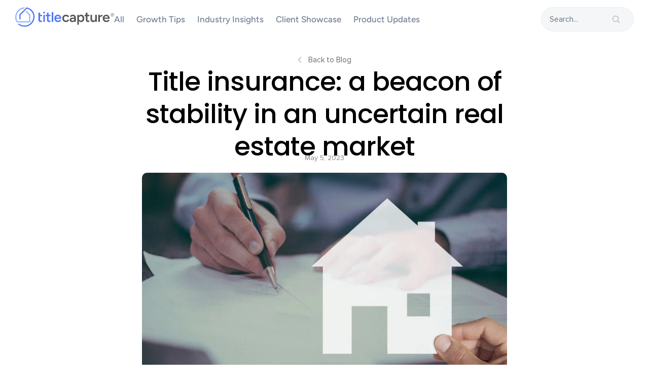

--- FILE ---
content_type: text/html; charset=UTF-8
request_url: https://titlecapture.com/blog/title-insurance-a-beacon-of-stability-in-an-uncertain-real-estate-market/
body_size: 20432
content:
<!doctype html>
<html dir="ltr" lang="en-US" prefix="og: https://ogp.me/ns#">
<head>
<meta charset="UTF-8">
<meta name="viewport" content="width=device-width, initial-scale=1">
<link rel="profile" href="https://gmpg.org/xfn/11">
<title>Uncertain Real Estate Market | TitleCapture</title>
<meta name="description" content="Learn how title insurance acts as a crucial safeguard, offering stability and security in the unpredictable landscape of today&#039;s uncertain real estate market."/>
<meta name="robots" content="max-image-preview:large"/>
<meta name="author" content="Alex Samant"/>
<link rel="canonical" href="https://titlecapture.com/blog/title-insurance-a-beacon-of-stability-in-an-uncertain-real-estate-market/"/>
<meta name="generator" content="All in One SEO (AIOSEO) 4.8.4.1"/>
<meta property="og:locale" content="en_US"/>
<meta property="og:site_name" content="titlecapture.com - Grow Your Title Company"/>
<meta property="og:type" content="article"/>
<meta property="og:title" content="Uncertain Real Estate Market | TitleCapture"/>
<meta property="og:description" content="Learn how title insurance acts as a crucial safeguard, offering stability and security in the unpredictable landscape of today&#039;s uncertain real estate market."/>
<meta property="og:url" content="https://titlecapture.com/blog/title-insurance-a-beacon-of-stability-in-an-uncertain-real-estate-market/"/>
<meta property="og:image" content="https://titlecapture.com/wp-content/uploads/2023/05/Title-insurance-a-beacon-of-stability-blog.jpg"/>
<meta property="og:image:secure_url" content="https://titlecapture.com/wp-content/uploads/2023/05/Title-insurance-a-beacon-of-stability-blog.jpg"/>
<meta property="og:image:width" content="1500"/>
<meta property="og:image:height" content="750"/>
<meta property="article:published_time" content="2023-05-05T13:00:00+00:00"/>
<meta property="article:modified_time" content="2024-01-18T20:13:47+00:00"/>
<meta property="article:publisher" content="https://www.facebook.com/titlecapture"/>
<meta name="twitter:card" content="summary_large_image"/>
<meta name="twitter:site" content="@titlecapture"/>
<meta name="twitter:title" content="Uncertain Real Estate Market | TitleCapture"/>
<meta name="twitter:description" content="Learn how title insurance acts as a crucial safeguard, offering stability and security in the unpredictable landscape of today&#039;s uncertain real estate market."/>
<meta name="twitter:creator" content="@titlecapture"/>
<meta name="twitter:image" content="https://titlecapture.com/wp-content/uploads/2023/05/Title-insurance-a-beacon-of-stability-blog.jpg"/>
<meta name="twitter:label1" content="Written by"/>
<meta name="twitter:data1" content="Alex Samant"/>
<meta name="twitter:label2" content="Est. reading time"/>
<meta name="twitter:data2" content="2 minutes"/>
<script type="application/ld+json" class="aioseo-schema">{"@context":"https:\/\/schema.org","@graph":[{"@type":"BlogPosting","@id":"https:\/\/titlecapture.com\/blog\/title-insurance-a-beacon-of-stability-in-an-uncertain-real-estate-market\/#blogposting","name":"Uncertain Real Estate Market | TitleCapture","headline":"Title insurance: a beacon of stability in an uncertain real estate market","author":{"@id":"https:\/\/titlecapture.com\/blog\/author\/tcadmin\/#author"},"publisher":{"@id":"https:\/\/titlecapture.com\/#organization"},"image":{"@type":"ImageObject","url":"https:\/\/titlecapture.com\/wp-content\/uploads\/2023\/05\/Title-insurance-a-beacon-of-stability-blog.jpg","width":1500,"height":750,"caption":"Title insurance is a beacon of stability in an uncertain real estate market"},"datePublished":"2023-05-05T13:00:00+00:00","dateModified":"2024-01-18T20:13:47+00:00","inLanguage":"en-US","mainEntityOfPage":{"@id":"https:\/\/titlecapture.com\/blog\/title-insurance-a-beacon-of-stability-in-an-uncertain-real-estate-market\/#webpage"},"isPartOf":{"@id":"https:\/\/titlecapture.com\/blog\/title-insurance-a-beacon-of-stability-in-an-uncertain-real-estate-market\/#webpage"},"articleSection":"Industry Insights, attorney opinion letters, real estate, title industry, Title Insurance, Title Insurance Industry"},{"@type":"BreadcrumbList","@id":"https:\/\/titlecapture.com\/blog\/title-insurance-a-beacon-of-stability-in-an-uncertain-real-estate-market\/#breadcrumblist","itemListElement":[{"@type":"ListItem","@id":"https:\/\/titlecapture.com#listItem","position":1,"name":"Home","item":"https:\/\/titlecapture.com","nextItem":{"@type":"ListItem","@id":"https:\/\/titlecapture.com\/blog\/category\/industry-insights\/#listItem","name":"Industry Insights"}},{"@type":"ListItem","@id":"https:\/\/titlecapture.com\/blog\/category\/industry-insights\/#listItem","position":2,"name":"Industry Insights","item":"https:\/\/titlecapture.com\/blog\/category\/industry-insights\/","nextItem":{"@type":"ListItem","@id":"https:\/\/titlecapture.com\/blog\/title-insurance-a-beacon-of-stability-in-an-uncertain-real-estate-market\/#listItem","name":"Title insurance: a beacon of stability in an uncertain real estate market"},"previousItem":{"@type":"ListItem","@id":"https:\/\/titlecapture.com#listItem","name":"Home"}},{"@type":"ListItem","@id":"https:\/\/titlecapture.com\/blog\/title-insurance-a-beacon-of-stability-in-an-uncertain-real-estate-market\/#listItem","position":3,"name":"Title insurance: a beacon of stability in an uncertain real estate market","previousItem":{"@type":"ListItem","@id":"https:\/\/titlecapture.com\/blog\/category\/industry-insights\/#listItem","name":"Industry Insights"}}]},{"@type":"Organization","@id":"https:\/\/titlecapture.com\/#organization","name":"titlecapture.com","description":"Grow Your Title Company","url":"https:\/\/titlecapture.com\/","logo":{"@type":"ImageObject","url":"https:\/\/titlecapture.com\/wp-content\/uploads\/2022\/09\/logo-light-bg-1.svg","@id":"https:\/\/titlecapture.com\/blog\/title-insurance-a-beacon-of-stability-in-an-uncertain-real-estate-market\/#organizationLogo","width":256,"height":51,"caption":"Titlecapture.com"},"image":{"@id":"https:\/\/titlecapture.com\/blog\/title-insurance-a-beacon-of-stability-in-an-uncertain-real-estate-market\/#organizationLogo"},"sameAs":["https:\/\/www.facebook.com\/titlecapture","https:\/\/twitter.com\/titlecapture","https:\/\/www.linkedin.com\/company\/titlecapture\/"]},{"@type":"Person","@id":"https:\/\/titlecapture.com\/blog\/author\/tcadmin\/#author","url":"https:\/\/titlecapture.com\/blog\/author\/tcadmin\/","name":"Alex Samant","image":{"@type":"ImageObject","@id":"https:\/\/titlecapture.com\/blog\/title-insurance-a-beacon-of-stability-in-an-uncertain-real-estate-market\/#authorImage","url":"https:\/\/secure.gravatar.com\/avatar\/5c9e3d503b7c43c16852d93a777abcf541f78e864aeb6c51511cc584d82e9ac5?s=96&d=mm&r=g","width":96,"height":96,"caption":"Alex Samant"}},{"@type":"WebPage","@id":"https:\/\/titlecapture.com\/blog\/title-insurance-a-beacon-of-stability-in-an-uncertain-real-estate-market\/#webpage","url":"https:\/\/titlecapture.com\/blog\/title-insurance-a-beacon-of-stability-in-an-uncertain-real-estate-market\/","name":"Uncertain Real Estate Market | TitleCapture","description":"Learn how title insurance acts as a crucial safeguard, offering stability and security in the unpredictable landscape of today's uncertain real estate market.","inLanguage":"en-US","isPartOf":{"@id":"https:\/\/titlecapture.com\/#website"},"breadcrumb":{"@id":"https:\/\/titlecapture.com\/blog\/title-insurance-a-beacon-of-stability-in-an-uncertain-real-estate-market\/#breadcrumblist"},"author":{"@id":"https:\/\/titlecapture.com\/blog\/author\/tcadmin\/#author"},"creator":{"@id":"https:\/\/titlecapture.com\/blog\/author\/tcadmin\/#author"},"image":{"@type":"ImageObject","url":"https:\/\/titlecapture.com\/wp-content\/uploads\/2023\/05\/Title-insurance-a-beacon-of-stability-blog.jpg","@id":"https:\/\/titlecapture.com\/blog\/title-insurance-a-beacon-of-stability-in-an-uncertain-real-estate-market\/#mainImage","width":1500,"height":750,"caption":"Title insurance is a beacon of stability in an uncertain real estate market"},"primaryImageOfPage":{"@id":"https:\/\/titlecapture.com\/blog\/title-insurance-a-beacon-of-stability-in-an-uncertain-real-estate-market\/#mainImage"},"datePublished":"2023-05-05T13:00:00+00:00","dateModified":"2024-01-18T20:13:47+00:00"},{"@type":"WebSite","@id":"https:\/\/titlecapture.com\/#website","url":"https:\/\/titlecapture.com\/","name":"titlecapture.com","description":"Grow Your Title Company","inLanguage":"en-US","publisher":{"@id":"https:\/\/titlecapture.com\/#organization"}}]}</script>
<script data-cfasync="false" nowprocket>var _vwo_clicks=10;</script>
<link rel="preconnect" href="https://dev.visualwebsiteoptimizer.com"/>
<script data-cfasync="false" nowprocket id='vwoCode'>
window._vwo_code||(function (){
var account_id=945766,
version=2.1,
settings_tolerance=2000,
library_tolerance=2500,
use_existing_jquery=false,
hide_element='body',
hide_element_style='opacity:0 !important;filter:alpha(opacity=0) !important;background:none !important;transition:none !important;',
f=false,w=window,d=document,v=d.querySelector('#vwoCode'),cK='_vwo_'+account_id+'_settings',cc={};try{var c=JSON.parse(localStorage.getItem('_vwo_'+account_id+'_config'));cc=c&&typeof c==='object'?c:{}}catch(e){}var stT=cc.stT==='session'?w.sessionStorage:w.localStorage;code={use_existing_jquery:function(){return typeof use_existing_jquery!=='undefined'?use_existing_jquery:undefined},library_tolerance:function(){return typeof library_tolerance!=='undefined'?library_tolerance:undefined},settings_tolerance:function(){return cc.sT||settings_tolerance},hide_element_style:function(){return'{'+(cc.hES||hide_element_style)+'}'},hide_element:function(){if(performance.getEntriesByName('first-contentful-paint')[0]){return''}return typeof cc.hE==='string'?cc.hE:hide_element},getVersion:function(){return version},finish:function(e){if(!f){f=true;var t=d.getElementById('_vis_opt_path_hides');if(t)t.parentNode.removeChild(t);if(e)(new Image).src='https://dev.visualwebsiteoptimizer.com/ee.gif?a='+account_id+e}},finished:function(){return f},addScript:function(e){var t=d.createElement('script');t.type='text/javascript';if(e.src){t.src=e.src}else{t.text=e.text}d.getElementsByTagName('head')[0].appendChild(t)},load:function(e,t){var i=this.getSettings(),n=d.createElement('script'),r=this;t=t||{};if(i){n.textContent=i;d.getElementsByTagName('head')[0].appendChild(n);if(!w.VWO||VWO.caE){stT.removeItem(cK);r.load(e)}}else{var o=new XMLHttpRequest;o.open('GET',e,true);o.withCredentials=!t.dSC;o.responseType=t.responseType||'text';o.onload=function(){if(t.onloadCb){return t.onloadCb(o,e)}if(o.status===200||o.status===304){_vwo_code.addScript({text:o.responseText})}else{_vwo_code.finish('&e=loading_failure:'+e)}};o.onerror=function(){if(t.onerrorCb){return t.onerrorCb(e)}_vwo_code.finish('&e=loading_failure:'+e)};o.send()}},getSettings:function(){try{var e=stT.getItem(cK);if(!e){return}e=JSON.parse(e);if(Date.now()>e.e){stT.removeItem(cK);return}return e.s}catch(e){return}},init:function(){if(d.URL.indexOf('__vwo_disable__')>-1)return;var e=this.settings_tolerance();w._vwo_settings_timer=setTimeout(function(){_vwo_code.finish();stT.removeItem(cK)},e);var t;if(this.hide_element()!=='body'){t=d.createElement('style');var i=this.hide_element(),n=i?i+this.hide_element_style():'',r=d.getElementsByTagName('head')[0];t.setAttribute('id','_vis_opt_path_hides');v&&t.setAttribute('nonce',v.nonce);t.setAttribute('type','text/css');if(t.styleSheet)t.styleSheet.cssText=n;else t.appendChild(d.createTextNode(n));r.appendChild(t)}else{t=d.getElementsByTagName('head')[0];var n=d.createElement('div');n.style.cssText='z-index: 2147483647 !important;position: fixed !important;left: 0 !important;top: 0 !important;width: 100% !important;height: 100% !important;background: white !important;';n.setAttribute('id','_vis_opt_path_hides');n.classList.add('_vis_hide_layer');t.parentNode.insertBefore(n,t.nextSibling)}var o='https://dev.visualwebsiteoptimizer.com/j.php?a='+account_id+'&u='+encodeURIComponent(d.URL)+'&vn='+version;if(w.location.search.indexOf('_vwo_xhr')!==-1){this.addScript({src:o})}else{this.load(o+'&x=true')}}};w._vwo_code=code;code.init();})();</script>
<link rel="alternate" type="application/rss+xml" title="titlecapture.com &raquo; Feed" href="https://titlecapture.com/feed/"/>
<link rel="alternate" title="oEmbed (JSON)" type="application/json+oembed" href="https://titlecapture.com/wp-json/oembed/1.0/embed?url=https%3A%2F%2Ftitlecapture.com%2Fblog%2Ftitle-insurance-a-beacon-of-stability-in-an-uncertain-real-estate-market%2F"/>
<link rel="alternate" title="oEmbed (XML)" type="text/xml+oembed" href="https://titlecapture.com/wp-json/oembed/1.0/embed?url=https%3A%2F%2Ftitlecapture.com%2Fblog%2Ftitle-insurance-a-beacon-of-stability-in-an-uncertain-real-estate-market%2F&#038;format=xml"/>
<style id='wp-img-auto-sizes-contain-inline-css'>img:is([sizes=auto i],[sizes^="auto," i]){contain-intrinsic-size:3000px 1500px}</style>
<link rel="stylesheet" type="text/css" href="//titlecapture.com/wp-content/cache/wpfc-minified/1okvag5d/9qj8f.css" media="all"/>
<style id='wp-emoji-styles-inline-css'>img.wp-smiley, img.emoji{display:inline !important;border:none !important;box-shadow:none !important;height:1em !important;width:1em !important;margin:0 0.07em !important;vertical-align:-0.1em !important;background:none !important;padding:0 !important;}</style>
<link rel="stylesheet" type="text/css" href="//titlecapture.com/wp-content/cache/wpfc-minified/q7yjudxt/9qjjj.css" media="all"/>
<style id='wp-block-paragraph-inline-css'>.is-small-text{font-size:.875em}.is-regular-text{font-size:1em}.is-large-text{font-size:2.25em}.is-larger-text{font-size:3em}.has-drop-cap:not(:focus):first-letter{float:left;font-size:8.4em;font-style:normal;font-weight:100;line-height:.68;margin:.05em .1em 0 0;text-transform:uppercase}body.rtl .has-drop-cap:not(:focus):first-letter{float:none;margin-left:.1em}p.has-drop-cap.has-background{overflow:hidden}:root :where(p.has-background){padding:1.25em 2.375em}:where(p.has-text-color:not(.has-link-color)) a{color:inherit}p.has-text-align-left[style*="writing-mode:vertical-lr"],p.has-text-align-right[style*="writing-mode:vertical-rl"]{rotate:180deg}</style>
<style id='global-styles-inline-css'>:root{--wp--preset--aspect-ratio--square:1;--wp--preset--aspect-ratio--4-3:4/3;--wp--preset--aspect-ratio--3-4:3/4;--wp--preset--aspect-ratio--3-2:3/2;--wp--preset--aspect-ratio--2-3:2/3;--wp--preset--aspect-ratio--16-9:16/9;--wp--preset--aspect-ratio--9-16:9/16;--wp--preset--color--black:#000000;--wp--preset--color--cyan-bluish-gray:#abb8c3;--wp--preset--color--white:#ffffff;--wp--preset--color--pale-pink:#f78da7;--wp--preset--color--vivid-red:#cf2e2e;--wp--preset--color--luminous-vivid-orange:#ff6900;--wp--preset--color--luminous-vivid-amber:#fcb900;--wp--preset--color--light-green-cyan:#7bdcb5;--wp--preset--color--vivid-green-cyan:#00d084;--wp--preset--color--pale-cyan-blue:#8ed1fc;--wp--preset--color--vivid-cyan-blue:#0693e3;--wp--preset--color--vivid-purple:#9b51e0;--wp--preset--gradient--vivid-cyan-blue-to-vivid-purple:linear-gradient(135deg,rgb(6,147,227) 0%,rgb(155,81,224) 100%);--wp--preset--gradient--light-green-cyan-to-vivid-green-cyan:linear-gradient(135deg,rgb(122,220,180) 0%,rgb(0,208,130) 100%);--wp--preset--gradient--luminous-vivid-amber-to-luminous-vivid-orange:linear-gradient(135deg,rgb(252,185,0) 0%,rgb(255,105,0) 100%);--wp--preset--gradient--luminous-vivid-orange-to-vivid-red:linear-gradient(135deg,rgb(255,105,0) 0%,rgb(207,46,46) 100%);--wp--preset--gradient--very-light-gray-to-cyan-bluish-gray:linear-gradient(135deg,rgb(238,238,238) 0%,rgb(169,184,195) 100%);--wp--preset--gradient--cool-to-warm-spectrum:linear-gradient(135deg,rgb(74,234,220) 0%,rgb(151,120,209) 20%,rgb(207,42,186) 40%,rgb(238,44,130) 60%,rgb(251,105,98) 80%,rgb(254,248,76) 100%);--wp--preset--gradient--blush-light-purple:linear-gradient(135deg,rgb(255,206,236) 0%,rgb(152,150,240) 100%);--wp--preset--gradient--blush-bordeaux:linear-gradient(135deg,rgb(254,205,165) 0%,rgb(254,45,45) 50%,rgb(107,0,62) 100%);--wp--preset--gradient--luminous-dusk:linear-gradient(135deg,rgb(255,203,112) 0%,rgb(199,81,192) 50%,rgb(65,88,208) 100%);--wp--preset--gradient--pale-ocean:linear-gradient(135deg,rgb(255,245,203) 0%,rgb(182,227,212) 50%,rgb(51,167,181) 100%);--wp--preset--gradient--electric-grass:linear-gradient(135deg,rgb(202,248,128) 0%,rgb(113,206,126) 100%);--wp--preset--gradient--midnight:linear-gradient(135deg,rgb(2,3,129) 0%,rgb(40,116,252) 100%);--wp--preset--font-size--small:13px;--wp--preset--font-size--medium:20px;--wp--preset--font-size--large:36px;--wp--preset--font-size--x-large:42px;--wp--preset--spacing--20:0.44rem;--wp--preset--spacing--30:0.67rem;--wp--preset--spacing--40:1rem;--wp--preset--spacing--50:1.5rem;--wp--preset--spacing--60:2.25rem;--wp--preset--spacing--70:3.38rem;--wp--preset--spacing--80:5.06rem;--wp--preset--shadow--natural:6px 6px 9px rgba(0, 0, 0, 0.2);--wp--preset--shadow--deep:12px 12px 50px rgba(0, 0, 0, 0.4);--wp--preset--shadow--sharp:6px 6px 0px rgba(0, 0, 0, 0.2);--wp--preset--shadow--outlined:6px 6px 0px -3px rgb(255, 255, 255), 6px 6px rgb(0, 0, 0);--wp--preset--shadow--crisp:6px 6px 0px rgb(0, 0, 0);}:where(.is-layout-flex){gap:0.5em;}:where(.is-layout-grid){gap:0.5em;}body .is-layout-flex{display:flex;}.is-layout-flex{flex-wrap:wrap;align-items:center;}.is-layout-flex > :is(*, div){margin:0;}body .is-layout-grid{display:grid;}.is-layout-grid > :is(*, div){margin:0;}:where(.wp-block-columns.is-layout-flex){gap:2em;}:where(.wp-block-columns.is-layout-grid){gap:2em;}:where(.wp-block-post-template.is-layout-flex){gap:1.25em;}:where(.wp-block-post-template.is-layout-grid){gap:1.25em;}.has-black-color{color:var(--wp--preset--color--black) !important;}.has-cyan-bluish-gray-color{color:var(--wp--preset--color--cyan-bluish-gray) !important;}.has-white-color{color:var(--wp--preset--color--white) !important;}.has-pale-pink-color{color:var(--wp--preset--color--pale-pink) !important;}.has-vivid-red-color{color:var(--wp--preset--color--vivid-red) !important;}.has-luminous-vivid-orange-color{color:var(--wp--preset--color--luminous-vivid-orange) !important;}.has-luminous-vivid-amber-color{color:var(--wp--preset--color--luminous-vivid-amber) !important;}.has-light-green-cyan-color{color:var(--wp--preset--color--light-green-cyan) !important;}.has-vivid-green-cyan-color{color:var(--wp--preset--color--vivid-green-cyan) !important;}.has-pale-cyan-blue-color{color:var(--wp--preset--color--pale-cyan-blue) !important;}.has-vivid-cyan-blue-color{color:var(--wp--preset--color--vivid-cyan-blue) !important;}.has-vivid-purple-color{color:var(--wp--preset--color--vivid-purple) !important;}.has-black-background-color{background-color:var(--wp--preset--color--black) !important;}.has-cyan-bluish-gray-background-color{background-color:var(--wp--preset--color--cyan-bluish-gray) !important;}.has-white-background-color{background-color:var(--wp--preset--color--white) !important;}.has-pale-pink-background-color{background-color:var(--wp--preset--color--pale-pink) !important;}.has-vivid-red-background-color{background-color:var(--wp--preset--color--vivid-red) !important;}.has-luminous-vivid-orange-background-color{background-color:var(--wp--preset--color--luminous-vivid-orange) !important;}.has-luminous-vivid-amber-background-color{background-color:var(--wp--preset--color--luminous-vivid-amber) !important;}.has-light-green-cyan-background-color{background-color:var(--wp--preset--color--light-green-cyan) !important;}.has-vivid-green-cyan-background-color{background-color:var(--wp--preset--color--vivid-green-cyan) !important;}.has-pale-cyan-blue-background-color{background-color:var(--wp--preset--color--pale-cyan-blue) !important;}.has-vivid-cyan-blue-background-color{background-color:var(--wp--preset--color--vivid-cyan-blue) !important;}.has-vivid-purple-background-color{background-color:var(--wp--preset--color--vivid-purple) !important;}.has-black-border-color{border-color:var(--wp--preset--color--black) !important;}.has-cyan-bluish-gray-border-color{border-color:var(--wp--preset--color--cyan-bluish-gray) !important;}.has-white-border-color{border-color:var(--wp--preset--color--white) !important;}.has-pale-pink-border-color{border-color:var(--wp--preset--color--pale-pink) !important;}.has-vivid-red-border-color{border-color:var(--wp--preset--color--vivid-red) !important;}.has-luminous-vivid-orange-border-color{border-color:var(--wp--preset--color--luminous-vivid-orange) !important;}.has-luminous-vivid-amber-border-color{border-color:var(--wp--preset--color--luminous-vivid-amber) !important;}.has-light-green-cyan-border-color{border-color:var(--wp--preset--color--light-green-cyan) !important;}.has-vivid-green-cyan-border-color{border-color:var(--wp--preset--color--vivid-green-cyan) !important;}.has-pale-cyan-blue-border-color{border-color:var(--wp--preset--color--pale-cyan-blue) !important;}.has-vivid-cyan-blue-border-color{border-color:var(--wp--preset--color--vivid-cyan-blue) !important;}.has-vivid-purple-border-color{border-color:var(--wp--preset--color--vivid-purple) !important;}.has-vivid-cyan-blue-to-vivid-purple-gradient-background{background:var(--wp--preset--gradient--vivid-cyan-blue-to-vivid-purple) !important;}.has-light-green-cyan-to-vivid-green-cyan-gradient-background{background:var(--wp--preset--gradient--light-green-cyan-to-vivid-green-cyan) !important;}.has-luminous-vivid-amber-to-luminous-vivid-orange-gradient-background{background:var(--wp--preset--gradient--luminous-vivid-amber-to-luminous-vivid-orange) !important;}.has-luminous-vivid-orange-to-vivid-red-gradient-background{background:var(--wp--preset--gradient--luminous-vivid-orange-to-vivid-red) !important;}.has-very-light-gray-to-cyan-bluish-gray-gradient-background{background:var(--wp--preset--gradient--very-light-gray-to-cyan-bluish-gray) !important;}.has-cool-to-warm-spectrum-gradient-background{background:var(--wp--preset--gradient--cool-to-warm-spectrum) !important;}.has-blush-light-purple-gradient-background{background:var(--wp--preset--gradient--blush-light-purple) !important;}.has-blush-bordeaux-gradient-background{background:var(--wp--preset--gradient--blush-bordeaux) !important;}.has-luminous-dusk-gradient-background{background:var(--wp--preset--gradient--luminous-dusk) !important;}.has-pale-ocean-gradient-background{background:var(--wp--preset--gradient--pale-ocean) !important;}.has-electric-grass-gradient-background{background:var(--wp--preset--gradient--electric-grass) !important;}.has-midnight-gradient-background{background:var(--wp--preset--gradient--midnight) !important;}.has-small-font-size{font-size:var(--wp--preset--font-size--small) !important;}.has-medium-font-size{font-size:var(--wp--preset--font-size--medium) !important;}.has-large-font-size{font-size:var(--wp--preset--font-size--large) !important;}.has-x-large-font-size{font-size:var(--wp--preset--font-size--x-large) !important;}</style>
<style id='classic-theme-styles-inline-css'>.wp-block-button__link{color:#fff;background-color:#32373c;border-radius:9999px;box-shadow:none;text-decoration:none;padding:calc(.667em + 2px) calc(1.333em + 2px);font-size:1.125em}.wp-block-file__button{background:#32373c;color:#fff;text-decoration:none}</style>
<link rel="stylesheet" type="text/css" href="//titlecapture.com/wp-content/cache/wpfc-minified/dvclnh22/9qjiz.css" media="all"/>
<style id='elementor-icons-inline-css'>.elementor-add-new-section .elementor-add-templately-promo-button{background-color:#5d4fff;background-image:url(https://titlecapture.com/wp-content/plugins/essential-addons-for-elementor-lite/assets/admin/images/templately/logo-icon.svg);background-repeat:no-repeat;background-position:center center;position:relative;}
.elementor-add-new-section .elementor-add-templately-promo-button > i{height:12px;}
body .elementor-add-new-section .elementor-add-section-area-button{margin-left:0;}
.elementor-add-new-section .elementor-add-templately-promo-button{background-color:#5d4fff;background-image:url(https://titlecapture.com/wp-content/plugins/essential-addons-for-elementor-lite/assets/admin/images/templately/logo-icon.svg);background-repeat:no-repeat;background-position:center center;position:relative;}
.elementor-add-new-section .elementor-add-templately-promo-button > i{height:12px;}
body .elementor-add-new-section .elementor-add-section-area-button{margin-left:0;}</style>
<link rel="stylesheet" type="text/css" href="//titlecapture.com/wp-content/cache/wpfc-minified/kcax8zeb/9qj8f.css" media="all"/>
<link rel='stylesheet' id='elementor-post-5-css' href='https://titlecapture.com/wp-content/uploads/elementor/css/post-5.css?ver=1768138666' media='all'/>
<link rel="stylesheet" type="text/css" href="//titlecapture.com/wp-content/cache/wpfc-minified/8hzcam5p/9qjjx.css" media="all"/>
<link rel='stylesheet' id='elementor-post-9230-css' href='https://titlecapture.com/wp-content/uploads/elementor/css/post-9230.css?ver=1768139201' media='all'/>
<link rel='stylesheet' id='elementor-post-153-css' href='https://titlecapture.com/wp-content/uploads/elementor/css/post-153.css?ver=1768138666' media='all'/>
<link rel='stylesheet' id='elementor-post-4323-css' href='https://titlecapture.com/wp-content/uploads/elementor/css/post-4323.css?ver=1768138689' media='all'/>
<link rel="stylesheet" type="text/css" href="//titlecapture.com/wp-content/cache/wpfc-minified/7wubme8o/9qj8f.css" media="all"/>
<link rel="https://api.w.org/" href="https://titlecapture.com/wp-json/"/><link rel="alternate" title="JSON" type="application/json" href="https://titlecapture.com/wp-json/wp/v2/posts/9596"/><link rel="EditURI" type="application/rsd+xml" title="RSD" href="https://titlecapture.com/xmlrpc.php?rsd"/>
<meta name="generator" content="WordPress 6.9"/>
<link rel='shortlink' href='https://titlecapture.com/?p=9596'/>
<meta name="generator" content="Elementor 3.30.0; features: additional_custom_breakpoints; settings: css_print_method-external, google_font-enabled, font_display-auto">
<script>(function(w,d,s,l,i){w[l]=w[l]||[];w[l].push({'gtm.start':
new Date().getTime(),event:'gtm.js'});var f=d.getElementsByTagName(s)[0],
j=d.createElement(s),dl=l!='dataLayer'?'&l='+l:'';j.async=true;j.src=
'https://www.googletagmanager.com/gtm.js?id='+i+dl;f.parentNode.insertBefore(j,f);
})(window,document,'script','dataLayer','GTM-WR2N7G2');</script>
<script async src="https://www.googletagmanager.com/gtag/js?id=UA-49634344-1"></script>
<script>window.dataLayer=window.dataLayer||[];
function gtag(){dataLayer.push(arguments);}
gtag('js', new Date());
gtag('config', 'UA-49634344-1');</script>
<script>!function(f,b,e,v,n,t,s){if(f.fbq)return;n=f.fbq=function(){n.callMethod?
n.callMethod.apply(n,arguments):n.queue.push(arguments)};if(!f._fbq)f._fbq=n;
n.push=n;n.loaded=!0;n.version='2.0';n.queue=[];t=b.createElement(e);t.async=!0;
t.src=v;s=b.getElementsByTagName(e)[0];s.parentNode.insertBefore(t,s)}(window,
document,'script','//connect.facebook.net/en_US/fbevents.js');
fbq('init', '721160328028416');
fbq('track', "PageView");</script>
<noscript><img height="1" width="1" style="display:none" src="https://www.facebook.com/tr?id=721160328028416&ev=PageView&noscript=1"/></noscript>
<style>.e-con.e-parent:nth-of-type(n+4):not(.e-lazyloaded):not(.e-no-lazyload),
.e-con.e-parent:nth-of-type(n+4):not(.e-lazyloaded):not(.e-no-lazyload) *{background-image:none !important;}
@media screen and (max-height: 1024px) {
.e-con.e-parent:nth-of-type(n+3):not(.e-lazyloaded):not(.e-no-lazyload),
.e-con.e-parent:nth-of-type(n+3):not(.e-lazyloaded):not(.e-no-lazyload) *{background-image:none !important;}
}
@media screen and (max-height: 640px) {
.e-con.e-parent:nth-of-type(n+2):not(.e-lazyloaded):not(.e-no-lazyload),
.e-con.e-parent:nth-of-type(n+2):not(.e-lazyloaded):not(.e-no-lazyload) *{background-image:none !important;}
}</style>
<link rel="icon" href="https://titlecapture.com/wp-content/uploads/2022/09/favicon-1.png" sizes="32x32"/>
<link rel="icon" href="https://titlecapture.com/wp-content/uploads/2022/09/favicon-1.png" sizes="192x192"/>
<link rel="apple-touch-icon" href="https://titlecapture.com/wp-content/uploads/2022/09/favicon-1.png"/>
<meta name="msapplication-TileImage" content="https://titlecapture.com/wp-content/uploads/2022/09/favicon-1.png"/>
<link rel="stylesheet" type="text/css" href="//titlecapture.com/wp-content/cache/wpfc-minified/qkd1blql/9qj8f.css" media="all"/>
<script data-wpfc-render="false">var Wpfcll={s:[],osl:0,scroll:false,i:function(){Wpfcll.ss();window.addEventListener('load',function(){let observer=new MutationObserver(mutationRecords=>{Wpfcll.osl=Wpfcll.s.length;Wpfcll.ss();if(Wpfcll.s.length > Wpfcll.osl){Wpfcll.ls(false);}});observer.observe(document.getElementsByTagName("html")[0],{childList:true,attributes:true,subtree:true,attributeFilter:["src"],attributeOldValue:false,characterDataOldValue:false});Wpfcll.ls(true);});window.addEventListener('scroll',function(){Wpfcll.scroll=true;Wpfcll.ls(false);});window.addEventListener('resize',function(){Wpfcll.scroll=true;Wpfcll.ls(false);});window.addEventListener('click',function(){Wpfcll.scroll=true;Wpfcll.ls(false);});},c:function(e,pageload){var w=document.documentElement.clientHeight || body.clientHeight;var n=0;if(pageload){n=0;}else{n=(w > 800) ? 800:200;n=Wpfcll.scroll ? 800:n;}var er=e.getBoundingClientRect();var t=0;var p=e.parentNode ? e.parentNode:false;if(typeof p.getBoundingClientRect=="undefined"){var pr=false;}else{var pr=p.getBoundingClientRect();}if(er.x==0 && er.y==0){for(var i=0;i < 10;i++){if(p){if(pr.x==0 && pr.y==0){if(p.parentNode){p=p.parentNode;}if(typeof p.getBoundingClientRect=="undefined"){pr=false;}else{pr=p.getBoundingClientRect();}}else{t=pr.top;break;}}};}else{t=er.top;}if(w - t+n > 0){return true;}return false;},r:function(e,pageload){var s=this;var oc,ot;try{oc=e.getAttribute("data-wpfc-original-src");ot=e.getAttribute("data-wpfc-original-srcset");originalsizes=e.getAttribute("data-wpfc-original-sizes");if(s.c(e,pageload)){if(oc || ot){if(e.tagName=="DIV" || e.tagName=="A" || e.tagName=="SPAN"){e.style.backgroundImage="url("+oc+")";e.removeAttribute("data-wpfc-original-src");e.removeAttribute("data-wpfc-original-srcset");e.removeAttribute("onload");}else{if(oc){e.setAttribute('src',oc);}if(ot){e.setAttribute('srcset',ot);}if(originalsizes){e.setAttribute('sizes',originalsizes);}if(e.getAttribute("alt") && e.getAttribute("alt")=="blank"){e.removeAttribute("alt");}e.removeAttribute("data-wpfc-original-src");e.removeAttribute("data-wpfc-original-srcset");e.removeAttribute("data-wpfc-original-sizes");e.removeAttribute("onload");if(e.tagName=="IFRAME"){var y="https://www.youtube.com/embed/";if(navigator.userAgent.match(/\sEdge?\/\d/i)){e.setAttribute('src',e.getAttribute("src").replace(/.+\/templates\/youtube\.html\#/,y));}e.onload=function(){if(typeof window.jQuery !="undefined"){if(jQuery.fn.fitVids){jQuery(e).parent().fitVids({customSelector:"iframe[src]"});}}var s=e.getAttribute("src").match(/templates\/youtube\.html\#(.+)/);if(s){try{var i=e.contentDocument || e.contentWindow;if(i.location.href=="about:blank"){e.setAttribute('src',y+s[1]);}}catch(err){e.setAttribute('src',y+s[1]);}}}}}}else{if(e.tagName=="NOSCRIPT"){if(typeof window.jQuery !="undefined"){if(jQuery(e).attr("data-type")=="wpfc"){e.removeAttribute("data-type");jQuery(e).after(jQuery(e).text());}}}}}}catch(error){console.log(error);console.log("==>",e);}},ss:function(){var i=Array.prototype.slice.call(document.getElementsByTagName("img"));var f=Array.prototype.slice.call(document.getElementsByTagName("iframe"));var d=Array.prototype.slice.call(document.getElementsByTagName("div"));var a=Array.prototype.slice.call(document.getElementsByTagName("a"));var s=Array.prototype.slice.call(document.getElementsByTagName("span"));var n=Array.prototype.slice.call(document.getElementsByTagName("noscript"));this.s=i.concat(f).concat(d).concat(a).concat(s).concat(n);},ls:function(pageload){var s=this;[].forEach.call(s.s,function(e,index){s.r(e,pageload);});}};document.addEventListener('DOMContentLoaded',function(){wpfci();});function wpfci(){Wpfcll.i();}</script>
</head>
<body class="wp-singular post-template-default single single-post postid-9596 single-format-standard wp-custom-logo wp-theme-hello-elementor jkit-color-scheme elementor-default elementor-kit-5 elementor-page-4323">
<noscript><iframe onload="Wpfcll.r(this,true);" data-wpfc-original-src="https://www.googletagmanager.com/ns.html?id=GTM-WR2N7G2"
height="0" width="0" style="display:none;visibility:hidden"></iframe></noscript>
<a class="skip-link screen-reader-text" href="#content">
Skip to content</a>
<div data-elementor-type="header" data-elementor-id="9230" class="elementor elementor-9230 elementor-location-header" data-elementor-post-type="elementor_library">
<header class="elementor-element elementor-element-c9cc1e3 header-sp e-flex e-con-boxed e-con e-parent" data-id="c9cc1e3" data-element_type="container" data-settings="{&quot;background_background&quot;:&quot;classic&quot;,&quot;sticky&quot;:&quot;top&quot;,&quot;sticky_on&quot;:[&quot;desktop&quot;,&quot;laptop&quot;,&quot;tablet_extra&quot;,&quot;tablet&quot;],&quot;animation&quot;:&quot;none&quot;,&quot;sticky_effects_offset&quot;:1,&quot;sticky_offset&quot;:0,&quot;sticky_anchor_link_offset&quot;:0}">
<div class="e-con-inner">
<nav class="elementor-element elementor-element-b48adaa e-con-full nav-ti e-flex e-con e-parent" data-id="b48adaa" data-element_type="container">
<div class="elementor-element elementor-element-6375dc4 tc-logo-main elementor-widget elementor-widget-theme-site-logo elementor-widget-image" data-id="6375dc4" data-element_type="widget" data-widget_type="theme-site-logo.default">
<div class="elementor-widget-container"> <a href="https://titlecapture.com"> <img width="256" height="51" src="https://titlecapture.com/wp-content/uploads/2022/09/logo-light-bg-1.svg" class="attachment-full size-full wp-image-17559" alt="Titlecapture.com" decoding="async"/> </a></div></div></nav>
<div class="elementor-element elementor-element-832befa e-con-full nav-ti e-flex e-con e-parent" data-id="832befa" data-element_type="container">
<div class="elementor-element elementor-element-2235543 elementor-nav-menu--stretch elementor-nav-menu__text-align-center elementor-nav-menu__align-start tcnavblog elementor-widget__width-initial elementor-nav-menu--dropdown-tablet elementor-nav-menu--toggle elementor-nav-menu--burger elementor-widget elementor-widget-nav-menu" data-id="2235543" data-element_type="widget" data-settings="{&quot;full_width&quot;:&quot;stretch&quot;,&quot;toggle_icon_hover_animation&quot;:&quot;shrink&quot;,&quot;layout&quot;:&quot;horizontal&quot;,&quot;submenu_icon&quot;:{&quot;value&quot;:&quot;&lt;i class=\&quot;fas fa-caret-down\&quot;&gt;&lt;\/i&gt;&quot;,&quot;library&quot;:&quot;fa-solid&quot;},&quot;toggle&quot;:&quot;burger&quot;}" data-widget_type="nav-menu.default">
<div class="elementor-widget-container">
<nav aria-label="Menu" class="elementor-nav-menu--main elementor-nav-menu__container elementor-nav-menu--layout-horizontal e--pointer-none">
<ul id="menu-1-2235543" class="elementor-nav-menu"><li class="menu-item menu-item-type-custom menu-item-object-custom menu-item-9001"><a href="https://titlecapture.com/blog/" class="elementor-item">All</a></li>
<li class="menu-item menu-item-type-taxonomy menu-item-object-category menu-item-8997"><a href="https://titlecapture.com/blog/category/growth-tips/" class="elementor-item">Growth Tips</a></li>
<li class="menu-item menu-item-type-taxonomy menu-item-object-category current-post-ancestor current-menu-parent current-post-parent menu-item-8998"><a href="https://titlecapture.com/blog/category/industry-insights/" class="elementor-item">Industry Insights</a></li>
<li class="menu-item menu-item-type-taxonomy menu-item-object-category menu-item-8999"><a href="https://titlecapture.com/blog/category/client-showcase/" class="elementor-item">Client Showcase</a></li>
<li class="menu-item menu-item-type-taxonomy menu-item-object-category menu-item-9000"><a href="https://titlecapture.com/blog/category/product-updates/" class="elementor-item">Product Updates</a></li>
</ul>			</nav>
<div class="elementor-menu-toggle" role="button" tabindex="0" aria-label="Menu Toggle" aria-expanded="false"> <span class="elementor-menu-toggle__icon--open elementor-animation-shrink"><svg xmlns="http://www.w3.org/2000/svg" width="28" height="28" viewBox="0 0 28 28" fill="none"><path d="M2 6H26" stroke="black" stroke-width="2" stroke-linecap="round" stroke-linejoin="round"></path><path d="M2 22H26" stroke="black" stroke-width="2" stroke-linecap="round" stroke-linejoin="round"></path></svg></span><span class="elementor-menu-toggle__icon--close elementor-animation-shrink"><svg xmlns="http://www.w3.org/2000/svg" width="28" height="28" viewBox="0 0 28 28" fill="none"><path d="M2.51477 2.51465L25.5148 25.5146" stroke="black" stroke-width="2" stroke-linecap="round" stroke-linejoin="round"></path><path d="M25.5148 2.51465L2.51477 25.5146" stroke="black" stroke-width="2" stroke-linecap="round" stroke-linejoin="round"></path></svg></span></div><nav class="elementor-nav-menu--dropdown elementor-nav-menu__container" aria-hidden="true">
<ul id="menu-2-2235543" class="elementor-nav-menu"><li class="menu-item menu-item-type-custom menu-item-object-custom menu-item-9001"><a href="https://titlecapture.com/blog/" class="elementor-item" tabindex="-1">All</a></li>
<li class="menu-item menu-item-type-taxonomy menu-item-object-category menu-item-8997"><a href="https://titlecapture.com/blog/category/growth-tips/" class="elementor-item" tabindex="-1">Growth Tips</a></li>
<li class="menu-item menu-item-type-taxonomy menu-item-object-category current-post-ancestor current-menu-parent current-post-parent menu-item-8998"><a href="https://titlecapture.com/blog/category/industry-insights/" class="elementor-item" tabindex="-1">Industry Insights</a></li>
<li class="menu-item menu-item-type-taxonomy menu-item-object-category menu-item-8999"><a href="https://titlecapture.com/blog/category/client-showcase/" class="elementor-item" tabindex="-1">Client Showcase</a></li>
<li class="menu-item menu-item-type-taxonomy menu-item-object-category menu-item-9000"><a href="https://titlecapture.com/blog/category/product-updates/" class="elementor-item" tabindex="-1">Product Updates</a></li>
</ul>			</nav></div></div></div><div class="elementor-element elementor-element-86e0285 e-con-full elementor-hidden-tablet elementor-hidden-mobile e-flex e-con e-parent" data-id="86e0285" data-element_type="container">
<div class="elementor-element elementor-element-5e7870c elementor-widget elementor-widget-jkit_search" data-id="5e7870c" data-element_type="widget" data-widget_type="jkit_search.default">
<div class="elementor-widget-container">
<div class="jeg-elementor-kit jkit-search jeg_module_9596__6963d103c5840"><div class="jkit-search-panel"> <form role="search" method="get" class="jkit-search-group" action="https://titlecapture.com/"> <input type="search" class="jkit-search-field" placeholder="Search..." value="" name="s" /> <button type="submit" class="jkit-search-button" aria-label="search-button"><svg xmlns="http://www.w3.org/2000/svg" width="24" height="24" viewBox="0 0 24 24" fill="none"><path d="M10.6297 18.9865C15.2448 18.9865 18.986 15.2452 18.986 10.6302C18.986 6.01511 15.2448 2.27386 10.6297 2.27386C6.01468 2.27386 2.27344 6.01511 2.27344 10.6302C2.27344 15.2452 6.01468 18.9865 10.6297 18.9865Z" stroke="#A8AFB5" stroke-width="1.71429" stroke-linecap="round" stroke-linejoin="round"></path><path d="M17.1428 17.1429L21.8909 21.8924" stroke="#A8AFB5" stroke-width="1.71429" stroke-linecap="round" stroke-linejoin="round"></path></svg></button> </form></div></div></div></div></div></div></header></div><div data-elementor-type="single-post" data-elementor-id="4323" class="elementor elementor-4323 elementor-location-single post-9596 post type-post status-publish format-standard has-post-thumbnail hentry category-industry-insights tag-attorney-opinion-letters tag-real-estate tag-title-industry tag-title-insurance tag-title-insurance-industry" data-elementor-post-type="elementor_library">
<div class="elementor-element elementor-element-1533ce9 e-flex e-con-boxed e-con e-parent" data-id="1533ce9" data-element_type="container">
<div class="e-con-inner">
<div class="elementor-element elementor-element-ab91654 e-con-full e-flex e-con e-parent" data-id="ab91654" data-element_type="container">
<div class="elementor-element elementor-element-0e36e3c back-to-blog elementor-widget elementor-widget-heading" data-id="0e36e3c" data-element_type="widget" data-widget_type="heading.default">
<div class="elementor-widget-container"> <span class="elementor-heading-title elementor-size-small"><a href="/blog">Back to Blog</a></span></div></div><div class="elementor-element elementor-element-19bbb94 elementor-widget elementor-widget-theme-post-title elementor-page-title elementor-widget-heading" data-id="19bbb94" data-element_type="widget" data-widget_type="theme-post-title.default">
<div class="elementor-widget-container"> <h1 class="elementor-heading-title elementor-size-default">Title insurance: a beacon of stability in an uncertain real estate market</h1></div></div><div class="elementor-element elementor-element-c36d0de elementor-mobile-align-center elementor-align-center elementor-widget elementor-widget-post-info" data-id="c36d0de" data-element_type="widget" data-widget_type="post-info.default">
<div class="elementor-widget-container"> <ul class="elementor-inline-items elementor-icon-list-items elementor-post-info"> <li class="elementor-icon-list-item elementor-repeater-item-ba9c996 elementor-inline-item" itemprop="datePublished"> <a href="https://titlecapture.com/blog/2023/05/05/"> <span class="elementor-icon-list-text elementor-post-info__item elementor-post-info__item--type-date"> <time>May 5, 2023</time> </span> </a> </li> </ul></div></div><div class="elementor-element elementor-element-076f3a5 elementor-widget__width-inherit elementor-widget elementor-widget-theme-post-featured-image elementor-widget-image" data-id="076f3a5" data-element_type="widget" data-widget_type="theme-post-featured-image.default">
<div class="elementor-widget-container"> <img fetchpriority="high" width="1500" height="750" src="https://titlecapture.com/wp-content/uploads/2023/05/Title-insurance-a-beacon-of-stability-blog.jpg" class="attachment-full size-full wp-image-9597" alt="Title insurance is a beacon of stability in an uncertain real estate market" decoding="async" srcset="https://titlecapture.com/wp-content/uploads/2023/05/Title-insurance-a-beacon-of-stability-blog.jpg 1500w, https://titlecapture.com/wp-content/uploads/2023/05/Title-insurance-a-beacon-of-stability-blog-300x150.jpg 300w, https://titlecapture.com/wp-content/uploads/2023/05/Title-insurance-a-beacon-of-stability-blog-1024x512.jpg 1024w, https://titlecapture.com/wp-content/uploads/2023/05/Title-insurance-a-beacon-of-stability-blog-768x384.jpg 768w" sizes="(max-width: 1500px) 100vw, 1500px"/></div></div><div class="elementor-element elementor-element-0b0f0f6 e-con-full e-flex e-con e-parent" data-id="0b0f0f6" data-element_type="container" data-settings="{&quot;background_background&quot;:&quot;classic&quot;,&quot;sticky&quot;:&quot;top&quot;,&quot;sticky_offset&quot;:90,&quot;sticky_offset_mobile&quot;:0,&quot;sticky_parent&quot;:&quot;yes&quot;,&quot;sticky_on&quot;:[&quot;desktop&quot;,&quot;laptop&quot;,&quot;tablet_extra&quot;,&quot;tablet&quot;,&quot;mobile&quot;],&quot;sticky_effects_offset&quot;:0,&quot;sticky_anchor_link_offset&quot;:0}">
<div class="elementor-element elementor-element-afda2ab elementor-widget__width-initial elementor-widget elementor-widget-image" data-id="afda2ab" data-element_type="widget" data-widget_type="image.default">
<div class="elementor-widget-container"> <a href="https://titlecapture.com"> <img onload="Wpfcll.r(this,true);" src="https://titlecapture.com/wp-content/plugins/wp-fastest-cache-premium/pro/images/blank.gif" loading="lazy" width="1440" height="430" data-wpfc-original-src="https://titlecapture.com/wp-content/uploads/2022/10/adddd.webp" class="attachment-full size-full wp-image-14096" alt="blank" decoding="async" data-wpfc-original-srcset="https://titlecapture.com/wp-content/uploads/2022/10/adddd.webp 1440w, https://titlecapture.com/wp-content/uploads/2022/10/adddd-300x90.webp 300w, https://titlecapture.com/wp-content/uploads/2022/10/adddd-1024x306.webp 1024w, https://titlecapture.com/wp-content/uploads/2022/10/adddd-768x229.webp 768w" data-wpfc-original-sizes="(max-width: 1440px) 100vw, 1440px"/> </a></div></div></div><div class="elementor-element elementor-element-b7cceee tc-blog-content elementor-widget elementor-widget-theme-post-content" data-id="b7cceee" data-element_type="widget" data-widget_type="theme-post-content.default">
<div class="elementor-widget-container"> <p>The housing market is facing uncertainties in 2023, with prices consecutively declining for the first time in nearly four years, according to the Case-Shiller National Home Price Index. As an uncertain real estate market and consumers prepare for what’s to come, it is crucial to acknowledge the products and systems that have carried us through other cycles of economic downturn.</p> <p>The title insurance industry has a proven record of protecting homeowners’ rights to property. As we know, title insurance protects property buyers from threats to their property rights, including recording errors, unpaid liens, forged signatures on deeds, and fraudulent activity. The title industry has played a critical role in keeping homeowners safe and the real estate market healthy for over a century.</p> <p>While the industry has evolved greatly with title professionals embracing artificial intelligence and automation, our mission has never wavered: making the American dream of homeownership possible and protected for all. In fact, title insurance is the key to unlocking wealth in America, as it provides the capacity and security necessary for transactions.</p> <p>Recently, certain attorney opinion letters (AOLs) have been promoted as alternatives to title insurance policies, claiming to reduce costs. However, these products shift risk to lenders and consumers, who will ultimately have less recourse and greater costs should their property rights be challenged. These title insurance alternatives only cover title defects that can be found by a public records search, while title insurance protects against known and unknown risks not found in a search.</p> <p>Title insurance is rigorously regulated at the state and federal level, with statutory reserving and rate transparency requirements intended to ensure robust consumer protections. In contrast, emerging products lack a similarly comprehensive regulatory regime, raising questions about how they will be regulated and who will provide oversight.</p> <p>Title insurance is essential, providing a one-time fee paid at closing that protects a consumer’s property rights for as long as they own the property. The benefits and cost of title insurance compared to other products are unrivaled, with rates varying from state to state. At five years, the daily cost of coverage for a $400,000 home is about 77 cents per day, dropping to 38 cents a day at 10 years, and just 13 cents a day by the time a 30-year mortgage is paid off.</p> <p>As we navigate 2023&#8217;s uncertain real estate market, the title industry will continue to advocate for the protection of American consumers and the safety and soundness of the real estate ecosystem. Our industry will continue to educate, advocate, and innovate to minimize risks to both consumers and lenders.</p></div></div><div class="elementor-element elementor-element-3c7bc1c e-con-full e-flex e-con e-parent" data-id="3c7bc1c" data-element_type="container">
<div class="elementor-element elementor-element-9d74fb9 e-con-full e-flex e-con e-parent" data-id="9d74fb9" data-element_type="container">
<div class="elementor-element elementor-element-d37f10e elementor-widget elementor-widget-heading" data-id="d37f10e" data-element_type="widget" data-widget_type="heading.default">
<div class="elementor-widget-container"> <h6 class="elementor-heading-title elementor-size-default">Share this post</h6></div></div></div><div class="elementor-element elementor-element-7ef0ea6 e-flex e-con-boxed e-con e-parent" data-id="7ef0ea6" data-element_type="container">
<div class="e-con-inner">
<div class="elementor-element elementor-element-97107a7 elementor-share-buttons--skin-flat elementor-grid-mobile-4 elementor-share-buttons--view-icon elementor-share-buttons--shape-circle elementor-grid-4 elementor-share-buttons--color-custom elementor-widget elementor-widget-share-buttons" data-id="97107a7" data-element_type="widget" data-widget_type="share-buttons.default">
<div class="elementor-widget-container">
<div class="elementor-grid" role="list">
<div class="elementor-grid-item" role="listitem">
<div class="elementor-share-btn elementor-share-btn_facebook" role="button" tabindex="0" aria-label="Share on facebook"> <span class="elementor-share-btn__icon"> <i class="fab fa-facebook" aria-hidden="true"></i> </span></div></div><div class="elementor-grid-item" role="listitem">
<div class="elementor-share-btn elementor-share-btn_twitter" role="button" tabindex="0" aria-label="Share on twitter"> <span class="elementor-share-btn__icon"> <i class="fab fa-twitter" aria-hidden="true"></i> </span></div></div><div class="elementor-grid-item" role="listitem">
<div class="elementor-share-btn elementor-share-btn_linkedin" role="button" tabindex="0" aria-label="Share on linkedin"> <span class="elementor-share-btn__icon"> <i class="fab fa-linkedin" aria-hidden="true"></i> </span></div></div><div class="elementor-grid-item" role="listitem">
<div class="elementor-share-btn elementor-share-btn_email" role="button" tabindex="0" aria-label="Share on email"> <span class="elementor-share-btn__icon"> <i class="fas fa-envelope" aria-hidden="true"></i> </span></div></div></div></div></div></div></div></div><div class="elementor-element elementor-element-07aaebd elementor-hidden-mobile elementor-widget-divider--view-line elementor-widget elementor-widget-divider" data-id="07aaebd" data-element_type="widget" data-widget_type="divider.default">
<div class="elementor-widget-container">
<div class="elementor-divider"> <span class="elementor-divider-separator"> </span></div></div></div></div></div></div><div class="elementor-element elementor-element-679d9e7d e-flex e-con-boxed e-con e-parent" data-id="679d9e7d" data-element_type="container" data-settings="{&quot;background_background&quot;:&quot;classic&quot;}">
<div class="e-con-inner">
<div class="elementor-element elementor-element-32232f83 elementor-widget elementor-widget-heading" data-id="32232f83" data-element_type="widget" data-widget_type="heading.default">
<div class="elementor-widget-container"> <h4 class="elementor-heading-title elementor-size-default">You may also like</h4></div></div><div class="elementor-element elementor-element-17a8e271 elementor-grid-eael-col-3 elementor-widget__width-initial elementor-grid-tablet_extra-eael-col-3 tc-related elementor-grid-tablet-eael-col-2 elementor-grid-mobile-eael-col-1 elementor-widget elementor-widget-eael-post-grid" data-id="17a8e271" data-element_type="widget" data-settings="{&quot;eael_post_grid_columns&quot;:&quot;eael-col-3&quot;,&quot;eael_post_grid_columns_tablet_extra&quot;:&quot;eael-col-3&quot;,&quot;eael_post_grid_columns_tablet&quot;:&quot;eael-col-2&quot;,&quot;eael_post_grid_columns_mobile&quot;:&quot;eael-col-1&quot;}" data-widget_type="eael-post-grid.default">
<div class="elementor-widget-container">
<div id="eael-post-grid-17a8e271" class="eael-post-grid-container">
<div class="eael-post-grid eael-post-appender eael-post-appender-17a8e271 eael-post-grid-style-one" data-layout-mode="grid"><article class="eael-grid-post eael-post-grid-column" data-id="17591">
<div class="eael-grid-post-holder">
<div class="eael-grid-post-holder-inner"><div class="eael-entry-media"><div class="eael-entry-overlay fade-in"><i aria-hidden="true"></i><a href="https://titlecapture.com/blog/outgoing-wire-process/"></a></div><div class="eael-entry-thumbnail"> <img onload="Wpfcll.r(this,true);" src="https://titlecapture.com/wp-content/plugins/wp-fastest-cache-premium/pro/images/blank.gif" width="768" height="384" data-wpfc-original-src="https://titlecapture.com/wp-content/uploads/2024/02/Mastering-the-art-of-a-bulletproof-outgoing-wire-process-blog-768x384.jpg" class="attachment-medium_large size-medium_large wp-image-17592" alt="Mastering the art of a bulletproof outgoing wire process"/></div></div><div class="eael-entry-wrapper"><header class="eael-entry-header"><h2 class="eael-entry-title"><a class="eael-grid-post-link" href="https://titlecapture.com/blog/outgoing-wire-process/" title="Mastering the art of a bulletproof outgoing wire process">Mastering the art of a bulletproof outgoing wire process</a></h2></header><div class="eael-entry-header-after"><div class="eael-entry-meta"><span class="eael-posted-on"><time datetime="Feb 23, 2024">Feb 23, 2024</time></span></div></div></div></div></div></article><article class="eael-grid-post eael-post-grid-column" data-id="9549">
<div class="eael-grid-post-holder">
<div class="eael-grid-post-holder-inner"><div class="eael-entry-media"><div class="eael-entry-overlay fade-in"><i aria-hidden="true"></i><a href="https://titlecapture.com/blog/the-10-hottest-real-estate-markets-of-2023-migration-into-mid-size-cities-after-the-florida-boom/"></a></div><div class="eael-entry-thumbnail"> <img onload="Wpfcll.r(this,true);" src="https://titlecapture.com/wp-content/plugins/wp-fastest-cache-premium/pro/images/blank.gif" width="768" height="384" data-wpfc-original-src="https://titlecapture.com/wp-content/uploads/2023/04/The-10-Hottest-Real-Estate-Markets-of-2023-blog-768x384.jpg" class="attachment-medium_large size-medium_large wp-image-9550" alt="The 10 hottest real estate markets of 2023"/></div></div><div class="eael-entry-wrapper"><header class="eael-entry-header"><h2 class="eael-entry-title"><a class="eael-grid-post-link" href="https://titlecapture.com/blog/the-10-hottest-real-estate-markets-of-2023-migration-into-mid-size-cities-after-the-florida-boom/" title="The 10 hottest real estate markets of 2023: migration into mid-size cities after the Florida boom">The 10 hottest real estate markets of 2023: migration into mid-size cities after the Florida boom</a></h2></header><div class="eael-entry-header-after"><div class="eael-entry-meta"><span class="eael-posted-on"><time datetime="Apr 18, 2023">Apr 18, 2023</time></span></div></div></div></div></div></article><article class="eael-grid-post eael-post-grid-column" data-id="9602">
<div class="eael-grid-post-holder">
<div class="eael-grid-post-holder-inner"><div class="eael-entry-media"><div class="eael-entry-overlay fade-in"><i aria-hidden="true"></i><a href="https://titlecapture.com/blog/ai-in-real-estate/"></a></div><div class="eael-entry-thumbnail"> <img onload="Wpfcll.r(this,true);" src="https://titlecapture.com/wp-content/plugins/wp-fastest-cache-premium/pro/images/blank.gif" width="768" height="384" data-wpfc-original-src="https://titlecapture.com/wp-content/uploads/2023/05/Leveraging-AI-for-more-informed-real-estate-decisions-blog-768x384.jpg" class="attachment-medium_large size-medium_large wp-image-9603" alt="Leveraging AI for more informed real estate decisions"/></div></div><div class="eael-entry-wrapper"><header class="eael-entry-header"><h2 class="eael-entry-title"><a class="eael-grid-post-link" href="https://titlecapture.com/blog/ai-in-real-estate/" title="Leveraging AI in real estate for improved performance and more informed decisions">Leveraging AI in real estate for improved performance and more informed decisions</a></h2></header><div class="eael-entry-header-after"><div class="eael-entry-meta"><span class="eael-posted-on"><time datetime="May 12, 2023">May 12, 2023</time></span></div></div></div></div></div></article></div><div class="clearfix"></div></div><div class="eael-load-more-button-wrap eael-force-hide"> <button class="eael-load-more-button" id="eael-load-more-btn-17a8e271" data-widget-id="17a8e271" data-widget="17a8e271" data-page-id="4323" data-template="{&quot;dir&quot;:&quot;lite&quot;,&quot;file_name&quot;:&quot;one.php&quot;,&quot;name&quot;:&quot;Post-Grid&quot;}" data-class="Essential_Addons_Elementor\Elements\Post_Grid" data-layout="grid" data-page="1" data-args="orderby=rand&amp;order=asc&amp;ignore_sticky_posts=1&amp;post_status=publish&amp;posts_per_page=3&amp;offset=0&amp;post_type=post" data-max-page="50"> <span class="eael-btn-loader button__loader"></span> <span class="eael_load_more_text">Load More</span> </button></div></div></div></div></div><div class="elementor-element elementor-element-7aa2ac44 e-flex e-con-boxed e-con e-parent" data-id="7aa2ac44" data-element_type="container" data-settings="{&quot;background_background&quot;:&quot;classic&quot;}">
<div class="e-con-inner">
<div class="elementor-element elementor-element-6e3c44ec e-flex e-con-boxed e-con e-parent" data-id="6e3c44ec" data-element_type="container" data-settings="{&quot;background_background&quot;:&quot;classic&quot;}">
<div class="e-con-inner">
<div class="elementor-element elementor-element-78e6790b elementor-widget elementor-widget-heading" data-id="78e6790b" data-element_type="widget" data-widget_type="heading.default">
<div class="elementor-widget-container"> <h1 class="elementor-heading-title elementor-size-default">Subscribe to new posts </h1></div></div><div class="elementor-element elementor-element-48e93e8e elementor-widget__width-initial elementor-widget elementor-widget-text-editor" data-id="48e93e8e" data-element_type="widget" data-widget_type="text-editor.default">
<div class="elementor-widget-container"> TitleCapture provides you with the latest title industry news, tips, insights and interviews. Subscribe now and stay connected with the most important voices in title.</div></div><div class="elementor-element elementor-element-f720675 article-subscribe elementor-widget__width-initial elementor-widget elementor-widget-form" data-id="f720675" data-element_type="widget" data-settings="{&quot;button_width_mobile&quot;:&quot;80&quot;,&quot;step_next_label&quot;:&quot;Next&quot;,&quot;step_previous_label&quot;:&quot;Previous&quot;,&quot;step_type&quot;:&quot;number_text&quot;,&quot;step_icon_shape&quot;:&quot;circle&quot;}" data-widget_type="form.default">
<div class="elementor-widget-container">
<form class="elementor-form" method="post" id="tcemailsub" name="Collect-email" aria-label="Collect-email">
<input type="hidden" name="post_id" value="4323"/>
<input type="hidden" name="form_id" value="f720675"/>
<input type="hidden" name="referer_title" value="Uncertain Real Estate Market | TitleCapture" />
<input type="hidden" name="queried_id" value="9596"/>
<div class="elementor-form-fields-wrapper elementor-labels-">
<div class="elementor-field-type-email elementor-field-group elementor-column elementor-field-group-email elementor-col-60 elementor-sm-100 elementor-field-required"> <label for="form-field-email" class="elementor-field-label elementor-screen-only"> Email </label> <input size="1" type="email" name="form_fields[email]" id="form-field-email" class="elementor-field elementor-size-lg elementor-field-textual" placeholder="Your email address" required="required"></div><div class="elementor-field-group elementor-column elementor-field-type-submit elementor-col-100 e-form__buttons elementor-sm-80"> <button class="elementor-button elementor-size-lg" type="submit"> <span class="elementor-button-content-wrapper"> <span class="elementor-button-text">Subscribe</span> </span> </button></div></div></form></div></div></div></div></div></div></div><div data-elementor-type="footer" data-elementor-id="153" class="elementor elementor-153 elementor-location-footer" data-elementor-post-type="elementor_library">
<div class="elementor-element elementor-element-48648a0 e-flex e-con-boxed e-con e-parent" data-id="48648a0" data-element_type="container" data-settings="{&quot;background_background&quot;:&quot;classic&quot;}">
<div class="e-con-inner">
<div class="elementor-element elementor-element-23f24ba e-con-full e-flex e-con e-child" data-id="23f24ba" data-element_type="container">
<div class="elementor-element elementor-element-1f4a4fc e-con-full e-flex e-con e-child" data-id="1f4a4fc" data-element_type="container" data-settings="{&quot;background_background&quot;:&quot;classic&quot;}">
<div class="elementor-element elementor-element-cb2d63b e-con-full e-flex e-con e-child" data-id="cb2d63b" data-element_type="container">
<div class="elementor-element elementor-element-9c91709 elementor-widget elementor-widget-image" data-id="9c91709" data-element_type="widget" data-widget_type="image.default">
<div class="elementor-widget-container"> <figure class="wp-caption"> <a href="https://titlecapture.com"> <img onload="Wpfcll.r(this,true);" src="https://titlecapture.com/wp-content/plugins/wp-fastest-cache-premium/pro/images/blank.gif" data-wpfc-original-src="https://titlecapture.com/wp-content/uploads/2022/09/logo-dark-bg.svg" title="logo-dark-bg" alt="logo-dark-bg"/> </a> <figcaption class="widget-image-caption wp-caption-text"></figcaption> </figure></div></div><div class="elementor-element elementor-element-1e31889 elementor-widget__width-initial elementor-widget elementor-widget-text-editor" data-id="1e31889" data-element_type="widget" data-widget_type="text-editor.default">
<div class="elementor-widget-container"> <p>Give your clients the estimate tools they need to use daily. Their loyalty and referrals will drive your growth.</p></div></div><div class="elementor-element elementor-element-6406d86 e-grid-align-left e-grid-align-mobile-center elementor-shape-rounded elementor-grid-0 elementor-widget elementor-widget-social-icons" data-id="6406d86" data-element_type="widget" data-widget_type="social-icons.default">
<div class="elementor-widget-container">
<div class="elementor-social-icons-wrapper elementor-grid" role="list"> <span class="elementor-grid-item" role="listitem"> <a class="elementor-icon elementor-social-icon elementor-social-icon- elementor-animation-grow elementor-repeater-item-dc10550" href="https://x.com/titlecapture" target="_blank" rel="nofollow"> <span class="elementor-screen-only"></span> <svg xmlns="http://www.w3.org/2000/svg" width="14" height="16" viewBox="0 0 14 16" fill="none"><g clip-path="url(#clip0_2038_3042)"><path fill-rule="evenodd" clip-rule="evenodd" d="M0.201634 0.825221C0.311404 0.625255 0.521399 0.500977 0.749512 0.500977H4.49951C4.7132 0.500977 4.91208 0.610149 5.0268 0.790429L13.7768 14.5404C13.8993 14.7329 13.9072 14.9768 13.7974 15.1767C13.6876 15.3767 13.4776 15.501 13.2495 15.501H9.49951C9.28582 15.501 9.08695 15.3918 8.97222 15.2115L0.222224 1.46152C0.0997552 1.26907 0.0918633 1.02519 0.201634 0.825221ZM1.88806 1.75098L9.8426 14.251H12.111L4.15642 1.75098H1.88806Z" fill="#717481"></path><path fill-rule="evenodd" clip-rule="evenodd" d="M6.3168 8.74945C6.57222 8.98164 6.59105 9.37692 6.35886 9.63233L1.21198 15.2941C0.979796 15.5495 0.584516 15.5683 0.329102 15.3361C0.0736878 15.1039 0.0548595 14.7086 0.287048 14.4532L5.43392 8.7915C5.66611 8.53609 6.06139 8.51726 6.3168 8.74945Z" fill="#717481"></path><path fill-rule="evenodd" clip-rule="evenodd" d="M13.6698 0.663513C13.9252 0.895701 13.9441 1.29098 13.7119 1.5464L8.56501 7.20811C8.33282 7.46353 7.93754 7.48236 7.68213 7.25017C7.42672 7.01798 7.40789 6.6227 7.64008 6.36729L12.787 0.705567C13.0191 0.450153 13.4144 0.431324 13.6698 0.663513Z" fill="#717481"></path></g><defs><clipPath id="clip0_2038_3042"><rect width="14" height="16" fill="white"></rect></clipPath></defs></svg> </a> </span> <span class="elementor-grid-item" role="listitem"> <a class="elementor-icon elementor-social-icon elementor-social-icon- elementor-animation-grow elementor-repeater-item-0267196" href="https://www.facebook.com/titlecapture" target="_blank" rel="nofollow"> <span class="elementor-screen-only"></span> <svg xmlns="http://www.w3.org/2000/svg" width="16" height="16" viewBox="0 0 16 16" fill="none"><g clip-path="url(#clip0_2038_3217)"><path d="M8 0C3.58176 0 0 3.58176 0 8C0 11.7517 2.58304 14.8998 6.06752 15.7645V10.4448H4.41792V8H6.06752V6.94656C6.06752 4.22368 7.29984 2.9616 9.97312 2.9616C10.48 2.9616 11.3546 3.06112 11.7123 3.16032V5.37632C11.5235 5.35648 11.1955 5.34656 10.7882 5.34656C9.47648 5.34656 8.9696 5.84352 8.9696 7.13536V8H11.5827L11.1338 10.4448H8.9696V15.9414C12.9309 15.463 16.0003 12.0902 16.0003 8C16 3.58176 12.4182 0 8 0Z" fill="#717481"></path></g><defs><clipPath id="clip0_2038_3217"><rect width="16" height="16" fill="white"></rect></clipPath></defs></svg> </a> </span> <span class="elementor-grid-item" role="listitem"> <a class="elementor-icon elementor-social-icon elementor-social-icon- elementor-animation-grow elementor-repeater-item-ac7a3ad" href="https://www.linkedin.com/company/titlecapture/" target="_blank" rel="nofollow"> <span class="elementor-screen-only"></span> <svg xmlns="http://www.w3.org/2000/svg" width="16" height="16" viewBox="0 0 16 16" fill="none"><g clip-path="url(#clip0_2038_3218)"><path d="M14.8156 0H1.18125C0.528125 0 0 0.515625 0 1.15313V14.8438C0 15.4813 0.528125 16 1.18125 16H14.8156C15.4688 16 16 15.4813 16 14.8469V1.15313C16 0.515625 15.4688 0 14.8156 0ZM4.74687 13.6344H2.37188V5.99687H4.74687V13.6344ZM3.55938 4.95625C2.79688 4.95625 2.18125 4.34062 2.18125 3.58125C2.18125 2.82188 2.79688 2.20625 3.55938 2.20625C4.31875 2.20625 4.93437 2.82188 4.93437 3.58125C4.93437 4.3375 4.31875 4.95625 3.55938 4.95625ZM13.6344 13.6344H11.2625V9.92188C11.2625 9.0375 11.2469 7.89687 10.0281 7.89687C8.79375 7.89687 8.60625 8.8625 8.60625 9.85938V13.6344H6.2375V5.99687H8.5125V7.04063H8.54375C8.85937 6.44063 9.63438 5.80625 10.7875 5.80625C13.1906 5.80625 13.6344 7.3875 13.6344 9.44375V13.6344V13.6344Z" fill="#717481"></path></g><defs><clipPath id="clip0_2038_3218"><rect width="16" height="16" fill="white"></rect></clipPath></defs></svg> </a> </span></div></div></div></div><div class="elementor-element elementor-element-533b5ba e-con-full e-flex e-con e-child" data-id="533b5ba" data-element_type="container">
<div class="elementor-element elementor-element-4a5ce40 elementor-align-left elementor-mobile-align-center elementor-icon-list--layout-traditional elementor-list-item-link-full_width elementor-widget elementor-widget-icon-list" data-id="4a5ce40" data-element_type="widget" data-widget_type="icon-list.default">
<div class="elementor-widget-container"> <ul class="elementor-icon-list-items"> <li class="elementor-icon-list-item"> <a href="https://titlecapture.com"> <span class="elementor-icon-list-text">Your Branded Quotes</span> </a> </li> <li class="elementor-icon-list-item"> <a href="/pricing"> <span class="elementor-icon-list-text">Pricing</span> </a> </li> <li class="elementor-icon-list-item"> <a href="/blog"> <span class="elementor-icon-list-text">Blog</span> </a> </li> <li class="elementor-icon-list-item"> <a href="/careers"> <span class="elementor-icon-list-text">Job Openings</span> </a> </li> <li class="elementor-icon-list-item"> <a href="/agreement/"> <span class="elementor-icon-list-text">Terms & Conditions</span> </a> </li> <li class="elementor-icon-list-item"> <a href="/privacy/"> <span class="elementor-icon-list-text">Privacy Policy</span> </a> </li> </ul></div></div></div><div class="elementor-element elementor-element-e09c4a9 e-con-full e-flex e-con e-child" data-id="e09c4a9" data-element_type="container">
<div class="elementor-element elementor-element-90c64b7 elementor-align-left elementor-mobile-align-center elementor-icon-list--layout-traditional elementor-list-item-link-full_width elementor-widget elementor-widget-icon-list" data-id="90c64b7" data-element_type="widget" data-widget_type="icon-list.default">
<div class="elementor-widget-container"> <ul class="elementor-icon-list-items"> <li class="elementor-icon-list-item"> <a href="https://titlecapture.com/website-builder/"> <span class="elementor-icon-list-text">Website Builder</span> </a> </li> <li class="elementor-icon-list-item"> <a href="/request-demo-uw"> <span class="elementor-icon-list-text">Are you an Underwriter Sales Rep?</span> </a> </li> </ul></div></div></div></div></div></div></div><footer class="elementor-element elementor-element-e9b97c6 e-flex e-con-boxed e-con e-parent" data-id="e9b97c6" data-element_type="container" data-settings="{&quot;background_background&quot;:&quot;classic&quot;}">
<div class="e-con-inner">
<div class="elementor-element elementor-element-3721fbb e-con-full e-flex e-con e-child" data-id="3721fbb" data-element_type="container">
<div class="elementor-element elementor-element-8d20073 elementor-widget elementor-widget-heading" data-id="8d20073" data-element_type="widget" data-widget_type="heading.default">
<div class="elementor-widget-container"> <p class="elementor-heading-title elementor-size-default">© 2025 All rights reserved</p></div></div></div></div></footer></div><div class='eael-ext-scroll-to-top-wrap scroll-to-top-hide'><span class='eael-ext-scroll-to-top-button'><i class="fas fa-chevron-up"></i></span></div><script id="wp-emoji-settings" type="application/json">{"baseUrl":"https://s.w.org/images/core/emoji/17.0.2/72x72/","ext":".png","svgUrl":"https://s.w.org/images/core/emoji/17.0.2/svg/","svgExt":".svg","source":{"concatemoji":"https://titlecapture.com/wp-includes/js/wp-emoji-release.min.js?ver=6.9"}}</script>
<script class="hsq-set-content-id" data-content-id="blog-post">var _hsq=_hsq||[];
_hsq.push(["setContentType", "blog-post"]);</script>
<script id="elementor-frontend-js-before">var elementorFrontendConfig={"environmentMode":{"edit":false,"wpPreview":false,"isScriptDebug":false},"i18n":{"shareOnFacebook":"Share on Facebook","shareOnTwitter":"Share on Twitter","pinIt":"Pin it","download":"Download","downloadImage":"Download image","fullscreen":"Fullscreen","zoom":"Zoom","share":"Share","playVideo":"Play Video","previous":"Previous","next":"Next","close":"Close","a11yCarouselPrevSlideMessage":"Previous slide","a11yCarouselNextSlideMessage":"Next slide","a11yCarouselFirstSlideMessage":"This is the first slide","a11yCarouselLastSlideMessage":"This is the last slide","a11yCarouselPaginationBulletMessage":"Go to slide"},"is_rtl":false,"breakpoints":{"xs":0,"sm":480,"md":768,"lg":1025,"xl":1440,"xxl":1600},"responsive":{"breakpoints":{"mobile":{"label":"Mobile Portrait","value":767,"default_value":767,"direction":"max","is_enabled":true},"mobile_extra":{"label":"Mobile Landscape","value":880,"default_value":880,"direction":"max","is_enabled":false},"tablet":{"label":"Tablet Portrait","value":1024,"default_value":1024,"direction":"max","is_enabled":true},"tablet_extra":{"label":"Tablet Landscape","value":1200,"default_value":1200,"direction":"max","is_enabled":true},"laptop":{"label":"Laptop","value":1366,"default_value":1366,"direction":"max","is_enabled":true},"widescreen":{"label":"Widescreen","value":2400,"default_value":2400,"direction":"min","is_enabled":false}},"hasCustomBreakpoints":true},"version":"3.30.0","is_static":false,"experimentalFeatures":{"additional_custom_breakpoints":true,"container":true,"theme_builder_v2":true,"hello-theme-header-footer":true,"nested-elements":true,"home_screen":true,"global_classes_should_enforce_capabilities":true,"cloud-library":true,"e_opt_in_v4_page":true},"urls":{"assets":"https:\/\/titlecapture.com\/wp-content\/plugins\/elementor\/assets\/","ajaxurl":"https:\/\/titlecapture.com\/wp-admin\/admin-ajax.php","uploadUrl":"https:\/\/titlecapture.com\/wp-content\/uploads"},"nonces":{"floatingButtonsClickTracking":"9dfb448d8b"},"swiperClass":"swiper","settings":{"page":[],"editorPreferences":[]},"kit":{"active_breakpoints":["viewport_mobile","viewport_tablet","viewport_tablet_extra","viewport_laptop"],"global_image_lightbox":"yes","lightbox_enable_counter":"yes","lightbox_enable_fullscreen":"yes","lightbox_enable_zoom":"yes","lightbox_enable_share":"yes","lightbox_title_src":"title","lightbox_description_src":"description","hello_header_logo_type":"logo","hello_header_menu_layout":"horizontal","hello_footer_logo_type":"logo"},"post":{"id":9596,"title":"Uncertain%20Real%20Estate%20Market%20%7C%20TitleCapture","excerpt":"The title insurance industry has a proven record of protecting homeowners\u2019 rights to property versus alternatives like AOLs.","featuredImage":"https:\/\/titlecapture.com\/wp-content\/uploads\/2023\/05\/Title-insurance-a-beacon-of-stability-blog-1024x512.jpg"}};
//# sourceURL=elementor-frontend-js-before</script>
<script id="elementor-frontend-js-after">var jkit_ajax_url="https://titlecapture.com/?jkit-ajax-request=jkit_elements", jkit_nonce="3500f97b25";
//# sourceURL=elementor-frontend-js-after</script>
<script id="eael-general-js-extra">var localize={"ajaxurl":"https://titlecapture.com/wp-admin/admin-ajax.php","nonce":"fb9709e3d3","i18n":{"added":"Added ","compare":"Compare","loading":"Loading..."},"eael_translate_text":{"required_text":"is a required field","invalid_text":"Invalid","billing_text":"Billing","shipping_text":"Shipping","fg_mfp_counter_text":"of"},"page_permalink":"https://titlecapture.com/blog/title-insurance-a-beacon-of-stability-in-an-uncertain-real-estate-market/","cart_redirectition":"","cart_page_url":"","el_breakpoints":{"mobile":{"label":"Mobile Portrait","value":767,"default_value":767,"direction":"max","is_enabled":true},"mobile_extra":{"label":"Mobile Landscape","value":880,"default_value":880,"direction":"max","is_enabled":false},"tablet":{"label":"Tablet Portrait","value":1024,"default_value":1024,"direction":"max","is_enabled":true},"tablet_extra":{"label":"Tablet Landscape","value":1200,"default_value":1200,"direction":"max","is_enabled":true},"laptop":{"label":"Laptop","value":1366,"default_value":1366,"direction":"max","is_enabled":true},"widescreen":{"label":"Widescreen","value":2400,"default_value":2400,"direction":"min","is_enabled":false}}};
//# sourceURL=eael-general-js-extra</script>
<script id="elementor-pro-frontend-js-before">var ElementorProFrontendConfig={"ajaxurl":"https:\/\/titlecapture.com\/wp-admin\/admin-ajax.php","nonce":"81fc8022b9","urls":{"assets":"https:\/\/titlecapture.com\/wp-content\/plugins\/elementor-pro\/assets\/","rest":"https:\/\/titlecapture.com\/wp-json\/"},"settings":{"lazy_load_background_images":true},"popup":{"hasPopUps":false},"shareButtonsNetworks":{"facebook":{"title":"Facebook","has_counter":true},"twitter":{"title":"Twitter"},"linkedin":{"title":"LinkedIn","has_counter":true},"pinterest":{"title":"Pinterest","has_counter":true},"reddit":{"title":"Reddit","has_counter":true},"vk":{"title":"VK","has_counter":true},"odnoklassniki":{"title":"OK","has_counter":true},"tumblr":{"title":"Tumblr"},"digg":{"title":"Digg"},"skype":{"title":"Skype"},"stumbleupon":{"title":"StumbleUpon","has_counter":true},"mix":{"title":"Mix"},"telegram":{"title":"Telegram"},"pocket":{"title":"Pocket","has_counter":true},"xing":{"title":"XING","has_counter":true},"whatsapp":{"title":"WhatsApp"},"email":{"title":"Email"},"print":{"title":"Print"},"x-twitter":{"title":"X"},"threads":{"title":"Threads"}},"facebook_sdk":{"lang":"en_US","app_id":""},"lottie":{"defaultAnimationUrl":"https:\/\/titlecapture.com\/wp-content\/plugins\/elementor-pro\/modules\/lottie\/assets\/animations\/default.json"}};
//# sourceURL=elementor-pro-frontend-js-before</script>
<script id="elementskit-elementor-js-extra">var ekit_config={"ajaxurl":"https://titlecapture.com/wp-admin/admin-ajax.php","nonce":"9fdcf7dd7f"};
//# sourceURL=elementskit-elementor-js-extra</script>
<script src="https://titlecapture.com/wp-includes/js/jquery/jquery.min.js?ver=3.7.1" id="jquery-core-js"></script>
<script src="https://titlecapture.com/wp-includes/js/jquery/jquery-migrate.min.js?ver=3.4.1" id="jquery-migrate-js"></script>
<script src="https://titlecapture.com/wp-content/plugins/announcer/public/js/script.js?ver=6.1" id="announcer-js-js"></script>
<script>!function(e,t,n,s,u,a){e.twq||(s=e.twq=function(){s.exe?s.exe.apply(s,arguments):s.queue.push(arguments);
},s.version='1.1',s.queue=[],u=t.createElement(n),u.async=!0,u.src='https://static.ads-twitter.com/uwt.js',
a=t.getElementsByTagName(n)[0],a.parentNode.insertBefore(u,a))}(window,document,'script');
twq('config','nxjd8');</script>
<script src="https://sdk.intent.upflowy.com/upflowy-intent.min.js?wid=UW-N7rS9P_N1n">
</script>
<script type="speculationrules">{"prefetch":[{"source":"document","where":{"and":[{"href_matches":"/*"},{"not":{"href_matches":["/wp-*.php","/wp-admin/*","/wp-content/uploads/*","/wp-content/*","/wp-content/plugins/*","/wp-content/themes/hello-elementor/*","/*\\?(.+)"]}},{"not":{"selector_matches":"a[rel~=\"nofollow\"]"}},{"not":{"selector_matches":".no-prefetch, .no-prefetch a"}}]},"eagerness":"conservative"}]}</script>
<script>const lazyloadRunObserver=()=> {
const lazyloadBackgrounds=document.querySelectorAll(`.e-con.e-parent:not(.e-lazyloaded)`);
const lazyloadBackgroundObserver=new IntersectionObserver(( entries)=> {
entries.forEach(( entry)=> {
if(entry.isIntersecting){
let lazyloadBackground=entry.target;
if(lazyloadBackground){
lazyloadBackground.classList.add('e-lazyloaded');
}
lazyloadBackgroundObserver.unobserve(entry.target);
}});
}, { rootMargin: '200px 0px 200px 0px' });
lazyloadBackgrounds.forEach(( lazyloadBackground)=> {
lazyloadBackgroundObserver.observe(lazyloadBackground);
});
};
const events=[
'DOMContentLoaded',
'elementor/lazyload/observe',
];
events.forEach(( event)=> {
document.addEventListener(event, lazyloadRunObserver);
});</script>
<script src="https://titlecapture.com/wp-content/themes/hello-elementor/assets/js/hello-frontend.min.js?ver=1.0.0" id="hello-theme-frontend-js"></script>
<script src="https://titlecapture.com/wp-content/plugins/elementor/assets/js/webpack.runtime.min.js?ver=3.30.0" id="elementor-webpack-runtime-js"></script>
<script src="https://titlecapture.com/wp-content/plugins/elementor/assets/js/frontend-modules.min.js?ver=3.30.0" id="elementor-frontend-modules-js"></script>
<script src="https://titlecapture.com/wp-includes/js/jquery/ui/core.min.js?ver=1.13.3" id="jquery-ui-core-js"></script>
<script src="https://titlecapture.com/wp-content/plugins/elementor/assets/js/frontend.min.js?ver=3.30.0" id="elementor-frontend-js"></script>
<script src="https://titlecapture.com/wp-content/plugins/elementor-pro/assets/lib/smartmenus/jquery.smartmenus.min.js?ver=1.2.1" id="smartmenus-js"></script>
<script src="https://titlecapture.com/wp-content/plugins/elementor-pro/assets/lib/sticky/jquery.sticky.min.js?ver=3.30.0" id="e-sticky-js"></script>
<script src="https://titlecapture.com/wp-content/plugins/essential-addons-for-elementor-lite/assets/front-end/js/view/general.min.js?ver=6.1.20" id="eael-general-js"></script>
<script src="https://titlecapture.com/wp-content/uploads/essential-addons-elementor/eael-4323.js?ver=1705608827" id="eael-4323-js"></script>
<script src="https://titlecapture.com/wp-content/plugins/elementskit-lite/libs/framework/assets/js/frontend-script.js?ver=3.5.4" id="elementskit-framework-js-frontend-js"></script>
<script id="elementskit-framework-js-frontend-js-after">var elementskit={
resturl: 'https://titlecapture.com/wp-json/elementskit/v1/',
}
//# sourceURL=elementskit-framework-js-frontend-js-after</script>
<script src="https://titlecapture.com/wp-content/plugins/elementskit-lite/widgets/init/assets/js/widget-scripts.js?ver=3.5.4" id="ekit-widget-scripts-js"></script>
<script src="https://titlecapture.com/wp-content/plugins/jeg-elementor-kit/assets/js/sweetalert2/sweetalert2.min.js?ver=11.6.16" id="sweetalert2-js"></script>
<script src="https://titlecapture.com/wp-content/plugins/jeg-elementor-kit/assets/js/elements/search.js?ver=2.6.13" id="jkit-element-search-js"></script>
<script src="https://titlecapture.com/wp-content/plugins/jeg-elementor-kit/assets/js/elements/sticky-element.js?ver=2.6.13" id="jkit-sticky-element-js"></script>
<script src="https://titlecapture.com/wp-content/plugins/essential-addons-for-elementor-lite/assets/front-end/js/view/scroll-to-top.min.js?ver=6.1.20" id="eael-scroll-to-top-js"></script>
<script src="https://titlecapture.com/wp-content/plugins/elementor-pro/assets/js/webpack-pro.runtime.min.js?ver=3.30.0" id="elementor-pro-webpack-runtime-js"></script>
<script src="https://titlecapture.com/wp-includes/js/dist/hooks.min.js?ver=dd5603f07f9220ed27f1" id="wp-hooks-js"></script>
<script src="https://titlecapture.com/wp-includes/js/dist/i18n.min.js?ver=c26c3dc7bed366793375" id="wp-i18n-js"></script>
<script id="wp-i18n-js-after">wp.i18n.setLocaleData({ 'text direction\u0004ltr': [ 'ltr' ] });
//# sourceURL=wp-i18n-js-after</script>
<script src="https://titlecapture.com/wp-content/plugins/elementor-pro/assets/js/frontend.min.js?ver=3.30.0" id="elementor-pro-frontend-js"></script>
<script src="https://titlecapture.com/wp-content/plugins/elementor-pro/assets/js/elements-handlers.min.js?ver=3.30.0" id="pro-elements-handlers-js"></script>
<script src="https://titlecapture.com/wp-content/plugins/elementskit-lite/widgets/init/assets/js/animate-circle.min.js?ver=3.5.4" id="animate-circle-js"></script>
<script src="https://titlecapture.com/wp-content/plugins/elementskit-lite/widgets/init/assets/js/elementor.js?ver=3.5.4" id="elementskit-elementor-js"></script>
<script type="module">
const a=JSON.parse(document.getElementById("wp-emoji-settings").textContent),o=(window._wpemojiSettings=a,"wpEmojiSettingsSupports"),s=["flag","emoji"];function i(e){try{var t={supportTests:e,timestamp:(new Date).valueOf()};sessionStorage.setItem(o,JSON.stringify(t))}catch(e){}}function c(e,t,n){e.clearRect(0,0,e.canvas.width,e.canvas.height),e.fillText(t,0,0);t=new Uint32Array(e.getImageData(0,0,e.canvas.width,e.canvas.height).data);e.clearRect(0,0,e.canvas.width,e.canvas.height),e.fillText(n,0,0);const a=new Uint32Array(e.getImageData(0,0,e.canvas.width,e.canvas.height).data);return t.every((e,t)=>e===a[t])}function p(e,t){e.clearRect(0,0,e.canvas.width,e.canvas.height),e.fillText(t,0,0);var n=e.getImageData(16,16,1,1);for(let e=0;e<n.data.length;e++)if(0!==n.data[e])return!1;return!0}function u(e,t,n,a){switch(t){case"flag":return n(e,"\ud83c\udff3\ufe0f\u200d\u26a7\ufe0f","\ud83c\udff3\ufe0f\u200b\u26a7\ufe0f")?!1:!n(e,"\ud83c\udde8\ud83c\uddf6","\ud83c\udde8\u200b\ud83c\uddf6")&&!n(e,"\ud83c\udff4\udb40\udc67\udb40\udc62\udb40\udc65\udb40\udc6e\udb40\udc67\udb40\udc7f","\ud83c\udff4\u200b\udb40\udc67\u200b\udb40\udc62\u200b\udb40\udc65\u200b\udb40\udc6e\u200b\udb40\udc67\u200b\udb40\udc7f");case"emoji":return!a(e,"\ud83e\u1fac8")}return!1}function f(e,t,n,a){let r;const o=(r="undefined"!=typeof WorkerGlobalScope&&self instanceof WorkerGlobalScope?new OffscreenCanvas(300,150):document.createElement("canvas")).getContext("2d",{willReadFrequently:!0}),s=(o.textBaseline="top",o.font="600 32px Arial",{});return e.forEach(e=>{s[e]=t(o,e,n,a)}),s}function r(e){var t=document.createElement("script");t.src=e,t.defer=!0,document.head.appendChild(t)}a.supports={everything:!0,everythingExceptFlag:!0},new Promise(t=>{let n=function(){try{var e=JSON.parse(sessionStorage.getItem(o));if("object"==typeof e&&"number"==typeof e.timestamp&&(new Date).valueOf()<e.timestamp+604800&&"object"==typeof e.supportTests)return e.supportTests}catch(e){}return null}();if(!n){if("undefined"!=typeof Worker&&"undefined"!=typeof OffscreenCanvas&&"undefined"!=typeof URL&&URL.createObjectURL&&"undefined"!=typeof Blob)try{var e="postMessage("+f.toString()+"("+[JSON.stringify(s),u.toString(),c.toString(),p.toString()].join(",")+"));",a=new Blob([e],{type:"text/javascript"});const r=new Worker(URL.createObjectURL(a),{name:"wpTestEmojiSupports"});return void(r.onmessage=e=>{i(n=e.data),r.terminate(),t(n)})}catch(e){}i(n=f(s,u,c,p))}t(n)}).then(e=>{for(const n in e)a.supports[n]=e[n],a.supports.everything=a.supports.everything&&a.supports[n],"flag"!==n&&(a.supports.everythingExceptFlag=a.supports.everythingExceptFlag&&a.supports[n]);var t;a.supports.everythingExceptFlag=a.supports.everythingExceptFlag&&!a.supports.flag,a.supports.everything||((t=a.source||{}).concatemoji?r(t.concatemoji):t.wpemoji&&t.twemoji&&(r(t.twemoji),r(t.wpemoji)))});
//# sourceURL=https://titlecapture.com/wp-includes/js/wp-emoji-loader.min.js</script>
<script id="hs-script-loader" async defer src="//js.hs-scripts.com/387050.js"></script>
<script defer id="dsq-count-scr" src="https://title-capture.disqus.com/count.js" async defer></script>
<script>document.addEventListener('DOMContentLoaded', function(){
var wistiaEmbeds=document.querySelectorAll('.is-provider-wistia-inc');
if(wistiaEmbeds.length===0){
return;
}
var featuredImage=document.querySelector('.elementor-widget-theme-post-featured-image');
if(featuredImage){
featuredImage.style.display='none';
}});</script>
</body>
</html><!-- WP Fastest Cache file was created in 0.617 seconds, on Jan 11, 2026 @ 4:34 PM --><!-- via php -->

--- FILE ---
content_type: text/css
request_url: https://titlecapture.com/wp-content/uploads/elementor/css/post-9230.css?ver=1768139201
body_size: 2236
content:
.elementor-9230 .elementor-element.elementor-element-c9cc1e3{--display:flex;--flex-direction:row;--container-widget-width:calc( ( 1 - var( --container-widget-flex-grow ) ) * 100% );--container-widget-height:100%;--container-widget-flex-grow:1;--container-widget-align-self:stretch;--flex-wrap-mobile:wrap;--align-items:center;--margin-top:0px;--margin-bottom:0px;--margin-left:0px;--margin-right:0px;--padding-top:14px;--padding-bottom:14px;--padding-left:30px;--padding-right:30px;}.elementor-9230 .elementor-element.elementor-element-c9cc1e3:not(.elementor-motion-effects-element-type-background), .elementor-9230 .elementor-element.elementor-element-c9cc1e3 > .elementor-motion-effects-container > .elementor-motion-effects-layer{background-color:var( --e-global-color-secondary );}.elementor-9230 .elementor-element.elementor-element-b48adaa{--display:flex;--flex-wrap:nowrap;--margin-top:0px;--margin-bottom:0px;--margin-left:0px;--margin-right:0px;--padding-top:0px;--padding-bottom:0px;--padding-left:0px;--padding-right:0px;}.elementor-9230 .elementor-element.elementor-element-b48adaa.e-con{--flex-grow:0;--flex-shrink:1;}.elementor-widget-theme-site-logo .widget-image-caption{font-family:var( --e-global-typography-text-font-family ), Sans-serif;font-weight:var( --e-global-typography-text-font-weight );}.elementor-9230 .elementor-element.elementor-element-6375dc4 > .elementor-widget-container{margin:-2px 0px 0px 0px;padding:0px 0px 0px 0px;}.elementor-9230 .elementor-element.elementor-element-6375dc4{text-align:left;}.elementor-9230 .elementor-element.elementor-element-6375dc4 img{width:195px;max-width:195px;height:41px;object-fit:fill;}.elementor-9230 .elementor-element.elementor-element-832befa{--display:flex;--flex-wrap:nowrap;--margin-top:0px;--margin-bottom:0px;--margin-left:0px;--margin-right:0px;--padding-top:0px;--padding-bottom:0px;--padding-left:0px;--padding-right:0px;}.elementor-widget-nav-menu .elementor-nav-menu .elementor-item{font-family:var( --e-global-typography-primary-font-family ), Sans-serif;font-size:var( --e-global-typography-primary-font-size );font-weight:var( --e-global-typography-primary-font-weight );}.elementor-widget-nav-menu .elementor-nav-menu--dropdown .elementor-item, .elementor-widget-nav-menu .elementor-nav-menu--dropdown  .elementor-sub-item{font-family:var( --e-global-typography-accent-font-family ), Sans-serif;font-weight:var( --e-global-typography-accent-font-weight );}.elementor-9230 .elementor-element.elementor-element-2235543{width:var( --container-widget-width, 100% );max-width:100%;--container-widget-width:100%;--container-widget-flex-grow:0;--e-nav-menu-horizontal-menu-item-margin:calc( 24px / 2 );}.elementor-9230 .elementor-element.elementor-element-2235543 > .elementor-widget-container{margin:0px 0px 0px 0px;padding:0px 0px 0px 12px;}.elementor-9230 .elementor-element.elementor-element-2235543 .elementor-menu-toggle{margin-left:auto;background-color:#02010100;}.elementor-9230 .elementor-element.elementor-element-2235543 .elementor-nav-menu .elementor-item{font-family:"Figtree", Sans-serif;font-size:17px;font-weight:500;}.elementor-9230 .elementor-element.elementor-element-2235543 .elementor-nav-menu--main .elementor-item{color:#717E94;fill:#717E94;padding-left:0px;padding-right:0px;}.elementor-9230 .elementor-element.elementor-element-2235543 .elementor-nav-menu--main .elementor-item:hover,
					.elementor-9230 .elementor-element.elementor-element-2235543 .elementor-nav-menu--main .elementor-item.elementor-item-active,
					.elementor-9230 .elementor-element.elementor-element-2235543 .elementor-nav-menu--main .elementor-item.highlighted,
					.elementor-9230 .elementor-element.elementor-element-2235543 .elementor-nav-menu--main .elementor-item:focus{color:#222222;fill:#222222;}.elementor-9230 .elementor-element.elementor-element-2235543 .elementor-nav-menu--main .elementor-item.elementor-item-active{color:var( --e-global-color-text );}.elementor-9230 .elementor-element.elementor-element-2235543 .elementor-nav-menu--main:not(.elementor-nav-menu--layout-horizontal) .elementor-nav-menu > li:not(:last-child){margin-bottom:24px;}.elementor-9230 .elementor-element.elementor-element-2235543 .elementor-nav-menu--dropdown{background-color:#EEF6FC00;}.elementor-9230 .elementor-element.elementor-element-2235543 .elementor-nav-menu--dropdown a:hover,
					.elementor-9230 .elementor-element.elementor-element-2235543 .elementor-nav-menu--dropdown a:focus,
					.elementor-9230 .elementor-element.elementor-element-2235543 .elementor-nav-menu--dropdown a.elementor-item-active,
					.elementor-9230 .elementor-element.elementor-element-2235543 .elementor-nav-menu--dropdown a.highlighted,
					.elementor-9230 .elementor-element.elementor-element-2235543 .elementor-menu-toggle:hover,
					.elementor-9230 .elementor-element.elementor-element-2235543 .elementor-menu-toggle:focus{color:var( --e-global-color-primary );}.elementor-9230 .elementor-element.elementor-element-2235543 .elementor-nav-menu--dropdown a:hover,
					.elementor-9230 .elementor-element.elementor-element-2235543 .elementor-nav-menu--dropdown a:focus,
					.elementor-9230 .elementor-element.elementor-element-2235543 .elementor-nav-menu--dropdown a.elementor-item-active,
					.elementor-9230 .elementor-element.elementor-element-2235543 .elementor-nav-menu--dropdown a.highlighted{background-color:#EEF6FC00;}.elementor-9230 .elementor-element.elementor-element-2235543 .elementor-nav-menu--dropdown a.elementor-item-active{color:var( --e-global-color-primary );background-color:#EEF6FC00;}.elementor-9230 .elementor-element.elementor-element-86e0285{--display:flex;}.elementor-9230 .elementor-element.elementor-element-86e0285.e-con{--flex-grow:0;--flex-shrink:1;}.elementor-9230 .elementor-element.elementor-element-5e7870c .jeg-elementor-kit.jkit-search .swal2-container:before{background-color:#BDBDBD;}.elementor-9230 .elementor-element.elementor-element-5e7870c .jeg-elementor-kit.jkit-search .jkit-search-panel input:not([type=submit]){background-color:#F4F6F8;border-style:solid;border-width:1px 1px 1px 1px;border-color:#EBEFF1;border-radius:90px 90px 90px 90px;padding:0px 16px 0px 16px;margin:0px 0px 0px 0px;height:48px;}.elementor-9230 .elementor-element.elementor-element-5e7870c > .elementor-widget-container{margin:0px 0px 0px 0px;padding:0px 0px 0px 0px;}.elementor-9230 .elementor-element.elementor-element-5e7870c .jeg-elementor-kit.jkit-search .jkit-search-panel input:not([type=submit])::placeholder{color:#6A7682;font-family:"Proxima", Sans-serif;font-size:16px;font-weight:300;}.elementor-9230 .elementor-element.elementor-element-5e7870c .jeg-elementor-kit.jkit-search .jkit-search-panel .jkit-search-button{color:#F4F6F8;padding:6px 0px 0px 0px;}.elementor-9230 .elementor-element.elementor-element-5e7870c .jeg-elementor-kit.jkit-search .jkit-search-panel .jkit-search-button svg{fill:#F4F6F8;}.elementor-theme-builder-content-area{height:400px;}.elementor-location-header:before, .elementor-location-footer:before{content:"";display:table;clear:both;}@media(min-width:768px){.elementor-9230 .elementor-element.elementor-element-c9cc1e3{--content-width:1280px;}.elementor-9230 .elementor-element.elementor-element-b48adaa{--width:15%;}.elementor-9230 .elementor-element.elementor-element-832befa{--width:70%;}.elementor-9230 .elementor-element.elementor-element-86e0285{--width:15%;}}@media(max-width:1366px) and (min-width:768px){.elementor-9230 .elementor-element.elementor-element-832befa{--width:70%;}}@media(max-width:1200px) and (min-width:768px){.elementor-9230 .elementor-element.elementor-element-b48adaa{--width:39%;}.elementor-9230 .elementor-element.elementor-element-832befa{--width:100%;}.elementor-9230 .elementor-element.elementor-element-86e0285{--width:34%;}}@media(max-width:1024px) and (min-width:768px){.elementor-9230 .elementor-element.elementor-element-b48adaa{--width:60%;}.elementor-9230 .elementor-element.elementor-element-86e0285{--width:50%;}}@media(max-width:1366px){.elementor-9230 .elementor-element.elementor-element-c9cc1e3{--padding-top:14px;--padding-bottom:14px;--padding-left:30px;--padding-right:30px;}.elementor-9230 .elementor-element.elementor-element-832befa{--flex-wrap:nowrap;--margin-top:0px;--margin-bottom:0px;--margin-left:0px;--margin-right:0px;--padding-top:0px;--padding-bottom:0px;--padding-left:0px;--padding-right:0px;}.elementor-widget-nav-menu .elementor-nav-menu .elementor-item{font-size:var( --e-global-typography-primary-font-size );}}@media(max-width:1200px){.elementor-9230 .elementor-element.elementor-element-c9cc1e3{--justify-content:space-between;--padding-top:14px;--padding-bottom:14px;--padding-left:30px;--padding-right:30px;}.elementor-9230 .elementor-element.elementor-element-832befa{--flex-wrap:nowrap;--margin-top:0px;--margin-bottom:0px;--margin-left:0px;--margin-right:0px;--padding-top:0px;--padding-bottom:0px;--padding-left:0px;--padding-right:0px;}.elementor-9230 .elementor-element.elementor-element-2235543 .elementor-nav-menu .elementor-item{font-size:15px;}}@media(max-width:1024px){.elementor-9230 .elementor-element.elementor-element-c9cc1e3{--padding-top:10px;--padding-bottom:10px;--padding-left:20px;--padding-right:20px;}.elementor-widget-nav-menu .elementor-nav-menu .elementor-item{font-size:var( --e-global-typography-primary-font-size );}.elementor-9230 .elementor-element.elementor-element-5e7870c .jeg-elementor-kit.jkit-search .jkit-modal-search-panel .jkit-search-panel{max-width:196px;}.elementor-9230 .elementor-element.elementor-element-5e7870c .jeg-elementor-kit.jkit-search > .jkit-search-panel{width:196px;}}@media(max-width:767px){.elementor-9230 .elementor-element.elementor-element-c9cc1e3{--padding-top:12px;--padding-bottom:12px;--padding-left:12px;--padding-right:12px;}.elementor-9230 .elementor-element.elementor-element-b48adaa{--width:60%;--justify-content:space-between;}.elementor-9230 .elementor-element.elementor-element-6375dc4.elementor-element{--flex-grow:1;--flex-shrink:0;}.elementor-9230 .elementor-element.elementor-element-832befa{--width:14%;}.elementor-widget-nav-menu .elementor-nav-menu .elementor-item{font-size:var( --e-global-typography-primary-font-size );}.elementor-9230 .elementor-element.elementor-element-2235543.elementor-element{--flex-grow:1;--flex-shrink:0;}.elementor-9230 .elementor-element.elementor-element-2235543{--nav-menu-icon-size:30px;}.elementor-9230 .elementor-element.elementor-element-2235543 .elementor-menu-toggle{border-width:0px;}.elementor-9230 .elementor-element.elementor-element-5e7870c.elementor-element{--order:-99999 /* order start hack */;}.elementor-9230 .elementor-element.elementor-element-5e7870c .jeg-elementor-kit.jkit-search .jkit-modal-search-panel .jkit-search-panel{max-width:1000px;}.elementor-9230 .elementor-element.elementor-element-5e7870c .jeg-elementor-kit.jkit-search > .jkit-search-panel{width:1000px;}}/* Start custom CSS for theme-site-logo, class: .elementor-element-6375dc4 */.tc-logo-main{
    margin-top: -7px
}/* End custom CSS */
/* Start custom CSS for container, class: .elementor-element-b48adaa */.nav-ti .elementor-nav-menu--dropdown{
    display: flex;
	flex-direction: column;
	justify-content: center;
	align-items: center;
	height: calc(100vh - 88px);
	background-color: #fff !important;
}

.nav-ti .elementor-nav-menu--dropdown ul{
    margin: -190px 0 0 0; 
 }
 
  .nav-ti .elementor-nav-menu--dropdown ul li {
    margin: 20px 0;
 }
 
 .nav-ti .elementor-nav-menu--dropdown ul li a{
    font-size: 20px !important;
 }/* End custom CSS */
/* Start custom CSS for nav-menu, class: .elementor-element-2235543 */.tcnavblog ul {
    flex-wrap: nowrap !important;
}/* End custom CSS */
/* Start custom CSS for container, class: .elementor-element-832befa */.nav-ti .elementor-nav-menu--dropdown{
    display: flex;
	flex-direction: column;
	justify-content: center;
	align-items: center;
	height: calc(100vh - 88px);
	background-color: #fff !important;
}

.nav-ti .elementor-nav-menu--dropdown ul{
    margin: -190px 0 0 0; 
 }
 
  .nav-ti .elementor-nav-menu--dropdown ul li {
    margin: 20px 0;
 }
 
 .nav-ti .elementor-nav-menu--dropdown ul li a{
    font-size: 20px !important;
 }/* End custom CSS */
/* Start custom CSS for jkit_search, class: .elementor-element-5e7870c */.jkit-search-field:focus-within{
    background-color: #F1F3F4;
    border:none;
    
}

.jkit-search-field{
    transition: all 1s ease-out;
}/* End custom CSS */
/* Start custom CSS for container, class: .elementor-element-86e0285 */.elementor-9230 .elementor-element.elementor-element-86e0285{
    margin: 0;
    padding: 0;
    text-align: right;
}/* End custom CSS */
/* Start custom CSS for container, class: .elementor-element-c9cc1e3 */.header-sp{
    z-index: 10;
}


.elementor-9230 .elementor-element.elementor-element-c9cc1e3.elementor-sticky--effects{ box-shadow: 0px 2px 9px rgba(0, 0, 0, 0.07), 0px 1.2963px 5.27083px rgba(0, 0, 0, 0.0531481), 0px 0.77037px 2.86667px rgba(0, 0, 0, 0.0425185), 0px 0.4px 1.4625px rgba(0, 0, 0, 0.035), 0px 0.162963px 0.733333px rgba(0, 0, 0, 0.0274815), 0px 0.037037px 0.354167px rgba(0, 0, 0, 0.0168519); 
    background-color: #fff;
} 

 .elementor-9230 .elementor-element.elementor-element-c9cc1e3{ transition: background-color .5s ease !important; }/* End custom CSS */
/* Start Custom Fonts CSS */@font-face {
	font-family: 'Proxima';
	font-style: normal;
	font-weight: 300;
	font-display: auto;
	src: url('/wp-content/uploads/2022/09/proxima_nova_regular.eot');
	src: url('/wp-content/uploads/2022/09/proxima_nova_regular.eot?#iefix') format('embedded-opentype'),
		url('/wp-content/uploads/2022/09/proxima_nova_regular.woff2') format('woff2'),
		url('/wp-content/uploads/2022/09/proxima_nova_regular.woff') format('woff'),
		url('/wp-content/uploads/2022/09/proxima_nova_regular.ttf') format('truetype'),
		url('/wp-content/uploads/2022/09/proxima_nova_regular.svg#Proxima') format('svg');
}
@font-face {
	font-family: 'Proxima';
	font-style: normal;
	font-weight: 400;
	font-display: auto;
	src: url('/wp-content/uploads/2022/09/proxima_nova_semibold.eot');
	src: url('/wp-content/uploads/2022/09/proxima_nova_semibold.eot?#iefix') format('embedded-opentype'),
		url('https://titlecapture.com/wp-content/uploads/2022/09/ProximaNova-Semibold.woff2') format('woff2'),
		url('https://titlecapture.com/wp-content/uploads/2022/09/ProximaNova-Semibold.woff') format('woff'),
		url('/wp-content/uploads/2022/09/proxima_nova_semibold.ttf') format('truetype'),
		url('/wp-content/uploads/2022/09/proxima_nova_semibold.svg#Proxima') format('svg');
}
@font-face {
	font-family: 'Proxima';
	font-style: normal;
	font-weight: 700;
	font-display: auto;
	src: url('/wp-content/uploads/2022/09/proxima_nova_bold.eot');
	src: url('/wp-content/uploads/2022/09/proxima_nova_bold.eot?#iefix') format('embedded-opentype'),
		url('/wp-content/uploads/2022/09/proxima_nova_bold.woff2') format('woff2'),
		url('/wp-content/uploads/2022/09/proxima_nova_bold.woff') format('woff'),
		url('/wp-content/uploads/2022/09/proxima_nova_bold.ttf') format('truetype'),
		url('/wp-content/uploads/2022/09/proxima_nova_bold.svg#Proxima') format('svg');
}
/* End Custom Fonts CSS */

--- FILE ---
content_type: text/css
request_url: https://titlecapture.com/wp-content/uploads/elementor/css/post-4323.css?ver=1768138689
body_size: 4083
content:
.elementor-4323 .elementor-element.elementor-element-1533ce9{--display:flex;--flex-direction:row;--container-widget-width:calc( ( 1 - var( --container-widget-flex-grow ) ) * 100% );--container-widget-height:100%;--container-widget-flex-grow:1;--container-widget-align-self:stretch;--flex-wrap-mobile:wrap;--align-items:stretch;--gap:10px 10px;--row-gap:10px;--column-gap:10px;--margin-top:20px;--margin-bottom:50px;--margin-left:0px;--margin-right:0px;}.elementor-4323 .elementor-element.elementor-element-ab91654{--display:flex;--margin-top:0px;--margin-bottom:0px;--margin-left:0px;--margin-right:0px;--padding-top:0px;--padding-bottom:0px;--padding-left:0px;--padding-right:0px;}.elementor-widget-heading .elementor-heading-title{font-family:var( --e-global-typography-primary-font-family ), Sans-serif;font-size:var( --e-global-typography-primary-font-size );font-weight:var( --e-global-typography-primary-font-weight );}.elementor-4323 .elementor-element.elementor-element-0e36e3c > .elementor-widget-container{margin:0px 0px 30px 0px;padding:0px 0px 0px 0px;}.elementor-4323 .elementor-element.elementor-element-0e36e3c{text-align:center;}.elementor-4323 .elementor-element.elementor-element-0e36e3c .elementor-heading-title{font-family:"Proxima", Sans-serif;font-weight:300;color:#6A6A6A;}.elementor-widget-theme-post-title .elementor-heading-title{font-family:var( --e-global-typography-primary-font-family ), Sans-serif;font-size:var( --e-global-typography-primary-font-size );font-weight:var( --e-global-typography-primary-font-weight );}.elementor-4323 .elementor-element.elementor-element-19bbb94 > .elementor-widget-container{margin:-31px 0px 0px 0px;padding:0px 0px 0px 0px;}.elementor-4323 .elementor-element.elementor-element-19bbb94{text-align:center;}.elementor-4323 .elementor-element.elementor-element-19bbb94 .elementor-heading-title{font-family:"Poppins", Sans-serif;font-size:52px;font-weight:500;line-height:64px;color:#000000;}.elementor-widget-post-info .elementor-icon-list-item{font-family:var( --e-global-typography-text-font-family ), Sans-serif;font-weight:var( --e-global-typography-text-font-weight );}.elementor-4323 .elementor-element.elementor-element-c36d0de > .elementor-widget-container{margin:-20px 0px -20px 0px;padding:0px 0px 0px 0px;}.elementor-4323 .elementor-element.elementor-element-c36d0de .elementor-icon-list-items:not(.elementor-inline-items) .elementor-icon-list-item:not(:last-child){padding-bottom:calc(0px/2);}.elementor-4323 .elementor-element.elementor-element-c36d0de .elementor-icon-list-items:not(.elementor-inline-items) .elementor-icon-list-item:not(:first-child){margin-top:calc(0px/2);}.elementor-4323 .elementor-element.elementor-element-c36d0de .elementor-icon-list-items.elementor-inline-items .elementor-icon-list-item{margin-right:calc(0px/2);margin-left:calc(0px/2);}.elementor-4323 .elementor-element.elementor-element-c36d0de .elementor-icon-list-items.elementor-inline-items{margin-right:calc(-0px/2);margin-left:calc(-0px/2);}body.rtl .elementor-4323 .elementor-element.elementor-element-c36d0de .elementor-icon-list-items.elementor-inline-items .elementor-icon-list-item:after{left:calc(-0px/2);}body:not(.rtl) .elementor-4323 .elementor-element.elementor-element-c36d0de .elementor-icon-list-items.elementor-inline-items .elementor-icon-list-item:after{right:calc(-0px/2);}.elementor-4323 .elementor-element.elementor-element-c36d0de .elementor-icon-list-item:not(:last-child):after{content:"";height:1%;}.elementor-4323 .elementor-element.elementor-element-c36d0de .elementor-icon-list-items:not(.elementor-inline-items) .elementor-icon-list-item:not(:last-child):after{border-top-style:solid;border-top-width:1px;}.elementor-4323 .elementor-element.elementor-element-c36d0de .elementor-icon-list-items.elementor-inline-items .elementor-icon-list-item:not(:last-child):after{border-left-style:solid;}.elementor-4323 .elementor-element.elementor-element-c36d0de .elementor-inline-items .elementor-icon-list-item:not(:last-child):after{border-left-width:1px;}.elementor-4323 .elementor-element.elementor-element-c36d0de .elementor-icon-list-icon i{color:#54595f;font-size:6px;}.elementor-4323 .elementor-element.elementor-element-c36d0de .elementor-icon-list-icon svg{fill:#54595f;--e-icon-list-icon-size:6px;}.elementor-4323 .elementor-element.elementor-element-c36d0de .elementor-icon-list-icon{width:6px;}body:not(.rtl) .elementor-4323 .elementor-element.elementor-element-c36d0de .elementor-icon-list-text{padding-left:0px;}body.rtl .elementor-4323 .elementor-element.elementor-element-c36d0de .elementor-icon-list-text{padding-right:0px;}.elementor-4323 .elementor-element.elementor-element-c36d0de .elementor-icon-list-text, .elementor-4323 .elementor-element.elementor-element-c36d0de .elementor-icon-list-text a{color:#878787;}.elementor-4323 .elementor-element.elementor-element-c36d0de .elementor-icon-list-item{font-size:14px;font-weight:300;}.elementor-widget-theme-post-featured-image .widget-image-caption{font-family:var( --e-global-typography-text-font-family ), Sans-serif;font-weight:var( --e-global-typography-text-font-weight );}.elementor-4323 .elementor-element.elementor-element-076f3a5{width:100%;max-width:100%;text-align:center;}.elementor-4323 .elementor-element.elementor-element-076f3a5 > .elementor-widget-container{margin:20px 0px 0px -0px;}.elementor-4323 .elementor-element.elementor-element-076f3a5 img{width:100%;height:440px;object-fit:cover;object-position:center center;border-radius:10px 10px 10px 10px;}.elementor-4323 .elementor-element.elementor-element-0b0f0f6{--display:flex;--flex-direction:column;--container-widget-width:100%;--container-widget-height:initial;--container-widget-flex-grow:0;--container-widget-align-self:initial;--flex-wrap-mobile:wrap;--border-radius:6px 6px 6px 6px;--margin-top:0px;--margin-bottom:0px;--margin-left:0px;--margin-right:0px;--padding-top:0px;--padding-bottom:0px;--padding-left:0px;--padding-right:0px;}.elementor-4323 .elementor-element.elementor-element-0b0f0f6:not(.elementor-motion-effects-element-type-background), .elementor-4323 .elementor-element.elementor-element-0b0f0f6 > .elementor-motion-effects-container > .elementor-motion-effects-layer{background-color:#F1F4FF;}.elementor-widget-image .widget-image-caption{font-family:var( --e-global-typography-text-font-family ), Sans-serif;font-weight:var( --e-global-typography-text-font-weight );}.elementor-4323 .elementor-element.elementor-element-afda2ab{width:var( --container-widget-width, 720px );max-width:720px;--container-widget-width:720px;--container-widget-flex-grow:0;}.elementor-4323 .elementor-element.elementor-element-afda2ab > .elementor-widget-container{margin:0px 0px 0px 0px;padding:0px 0px 0px 0px;}.elementor-widget-theme-post-content{font-family:var( --e-global-typography-text-font-family ), Sans-serif;font-weight:var( --e-global-typography-text-font-weight );}.elementor-4323 .elementor-element.elementor-element-b7cceee > .elementor-widget-container{padding:0px 0px 0px 0px;}.elementor-4323 .elementor-element.elementor-element-b7cceee{color:var( --e-global-color-text );font-family:"EB Garamond", Sans-serif;font-size:23px;font-weight:400;line-height:36px;}.elementor-4323 .elementor-element.elementor-element-3c7bc1c{--display:flex;--flex-direction:row;--container-widget-width:calc( ( 1 - var( --container-widget-flex-grow ) ) * 100% );--container-widget-height:100%;--container-widget-flex-grow:1;--container-widget-align-self:stretch;--flex-wrap-mobile:wrap;--align-items:stretch;--gap:10px 10px;--row-gap:10px;--column-gap:10px;}.elementor-4323 .elementor-element.elementor-element-9d74fb9{--display:flex;--justify-content:center;--margin-top:0px;--margin-bottom:0px;--margin-left:0px;--margin-right:0px;--padding-top:0px;--padding-bottom:0px;--padding-left:0px;--padding-right:0px;}.elementor-4323 .elementor-element.elementor-element-d37f10e .elementor-heading-title{font-family:"Poppins", Sans-serif;font-size:22px;font-weight:500;line-height:1em;}.elementor-4323 .elementor-element.elementor-element-7ef0ea6{--display:flex;}.elementor-4323 .elementor-element.elementor-element-97107a7 > .elementor-widget-container{padding:0px 0px 0px 0px;}.elementor-4323 .elementor-element.elementor-element-97107a7{--grid-side-margin:10px;--grid-column-gap:10px;--grid-row-gap:0px;--grid-bottom-margin:0px;--e-share-buttons-primary-color:var( --e-global-color-primary );}.elementor-4323 .elementor-element.elementor-element-97107a7 .elementor-share-btn{font-size:calc(1px * 10);height:3.4em;}.elementor-4323 .elementor-element.elementor-element-97107a7 .elementor-share-btn__icon{--e-share-buttons-icon-size:1.6em;}.elementor-4323 .elementor-element.elementor-element-97107a7 .elementor-share-btn:hover{--e-share-buttons-primary-color:#2144D2;}.elementor-4323 .elementor-element.elementor-element-97107a7 .elementor-share-btn__title{text-transform:uppercase;}.elementor-widget-divider .elementor-divider__text{font-family:var( --e-global-typography-secondary-font-family ), Sans-serif;font-weight:var( --e-global-typography-secondary-font-weight );}.elementor-4323 .elementor-element.elementor-element-07aaebd{--divider-border-style:solid;--divider-color:var( --e-global-color-accent );--divider-border-width:1px;}.elementor-4323 .elementor-element.elementor-element-07aaebd .elementor-divider-separator{width:100%;}.elementor-4323 .elementor-element.elementor-element-07aaebd .elementor-divider{padding-block-start:15px;padding-block-end:15px;}.elementor-4323 .elementor-element.elementor-element-679d9e7d{--display:flex;--align-items:flex-start;--container-widget-width:calc( ( 1 - var( --container-widget-flex-grow ) ) * 100% );--gap:10px 10px;--row-gap:10px;--column-gap:10px;--margin-top:0%;--margin-bottom:0%;--margin-left:0%;--margin-right:0%;--padding-top:47px;--padding-bottom:0px;--padding-left:30px;--padding-right:030px;}.elementor-4323 .elementor-element.elementor-element-32232f83 > .elementor-widget-container{margin:0px 0px 0px 10px;}.elementor-4323 .elementor-element.elementor-element-32232f83{text-align:left;}.elementor-4323 .elementor-element.elementor-element-32232f83 .elementor-heading-title{font-family:"Poppins", Sans-serif;font-size:20px;font-weight:500;color:var( --e-global-color-b59ba23 );}.elementor-widget-eael-post-grid .eael-meta-posted-on{font-family:var( --e-global-typography-text-font-family ), Sans-serif;font-weight:var( --e-global-typography-text-font-weight );}.elementor-widget-eael-post-grid .eael-entry-meta > span{font-family:var( --e-global-typography-text-font-family ), Sans-serif;font-weight:var( --e-global-typography-text-font-weight );}.elementor-widget-eael-post-grid .eael-entry-title, .elementor-widget-eael-post-grid .eael-entry-title a{font-family:var( --e-global-typography-primary-font-family ), Sans-serif;font-size:var( --e-global-typography-primary-font-size );font-weight:var( --e-global-typography-primary-font-weight );}.elementor-widget-eael-post-grid .eael-grid-post-excerpt p{font-family:var( --e-global-typography-text-font-family ), Sans-serif;font-weight:var( --e-global-typography-text-font-weight );}.elementor-widget-eael-post-grid .post-meta-categories li, .elementor-widget-eael-post-grid .post-meta-categories li a{font-family:var( --e-global-typography-text-font-family ), Sans-serif;font-weight:var( --e-global-typography-text-font-weight );}.elementor-4323 .elementor-element.elementor-element-17a8e271{width:var( --container-widget-width, 1280px );max-width:1280px;--container-widget-width:1280px;--container-widget-flex-grow:0;}.elementor-4323 .elementor-element.elementor-element-17a8e271.elementor-element{--align-self:center;}.elementor-4323 .elementor-element.elementor-element-17a8e271 .eael-entry-thumbnail{height:260px;}.elementor-4323 .elementor-element.elementor-element-17a8e271 .eael-grid-post-holder{background-color:#fff;border-style:solid;border-width:1px 1px 1px 1px;border-color:#E2E2E2;border-radius:8px 8px 8px 8px;box-shadow:0px 1px 6px 0px rgba(0, 0, 0, 0.1);}.elementor-4323 .elementor-element.elementor-element-17a8e271 .eael-grid-post{padding:0px 18px 36px 18px;}.elementor-4323 .elementor-element.elementor-element-17a8e271 .eael-post-grid .eael-grid-post .eael-entry-media img, .elementor-4323 .elementor-element.elementor-element-17a8e271 .eael-grid-post .eael-entry-overlay{border-radius:8px 8px 0px 0px;}.elementor-4323 .elementor-element.elementor-element-17a8e271 .eael-entry-meta .eael-posted-on{color:#7B7B7B;}.elementor-4323 .elementor-element.elementor-element-17a8e271 .eael-post-grid-style-two .eael-entry-meta .eael-meta-posted-on{color:#7B7B7B;}.elementor-4323 .elementor-element.elementor-element-17a8e271 .eael-grid-post .eael-entry-footer{justify-content:flex-start;}.elementor-4323 .elementor-element.elementor-element-17a8e271 .eael-grid-post .eael-entry-header-after{justify-content:flex-start;align-items:center;}.elementor-4323 .elementor-element.elementor-element-17a8e271 .eael-entry-meta > span{font-family:"Proxima", Sans-serif;font-size:14px;font-weight:300;}.elementor-4323 .elementor-element.elementor-element-17a8e271 .eael-entry-header-after{margin:16px 0px 19px 24px;}.elementor-4323 .elementor-element.elementor-element-17a8e271 .eael-entry-title a{color:var( --e-global-color-text );}.elementor-4323 .elementor-element.elementor-element-17a8e271 .eael-entry-title:hover, .elementor-4323 .elementor-element.elementor-element-17a8e271 .eael-entry-title a:hover{color:var( --e-global-color-primary );}.elementor-4323 .elementor-element.elementor-element-17a8e271 .eael-entry-title{text-align:left;margin:-10px 24px 32px 24px;}.elementor-4323 .elementor-element.elementor-element-17a8e271 .eael-entry-title, .elementor-4323 .elementor-element.elementor-element-17a8e271 .eael-entry-title a{font-family:"Poppins", Sans-serif;font-size:20px;font-weight:500;line-height:28px;}.elementor-4323 .elementor-element.elementor-element-17a8e271 .eael-grid-post-excerpt p{color:var( --e-global-color-text );font-family:"Proxima", Sans-serif;font-size:18px;font-weight:300;margin:12px 0px 0px 0px;}.elementor-4323 .elementor-element.elementor-element-17a8e271 .eael-grid-post .eael-entry-overlay{background-color:#3058F942;}.elementor-4323 .elementor-element.elementor-element-17a8e271 .eael-grid-post .eael-entry-overlay > i{color:#ffffff;font-size:18px;}.elementor-4323 .elementor-element.elementor-element-17a8e271 .eael-grid-post .eael-entry-overlay > img{height:18px;width:18px;}.elementor-4323 .elementor-element.elementor-element-7aa2ac44{--display:flex;--flex-direction:column;--container-widget-width:calc( ( 1 - var( --container-widget-flex-grow ) ) * 100% );--container-widget-height:initial;--container-widget-flex-grow:0;--container-widget-align-self:initial;--flex-wrap-mobile:wrap;--justify-content:center;--align-items:center;--gap:10px 10px;--row-gap:10px;--column-gap:10px;--margin-top:0%;--margin-bottom:0%;--margin-left:0%;--margin-right:0%;--padding-top:0px;--padding-bottom:0px;--padding-left:20px;--padding-right:20px;}.elementor-4323 .elementor-element.elementor-element-6e3c44ec{--display:flex;--align-items:center;--container-widget-width:calc( ( 1 - var( --container-widget-flex-grow ) ) * 100% );--border-radius:10px 10px 10px 10px;--margin-top:10px;--margin-bottom:50px;--margin-left:0px;--margin-right:0px;--padding-top:80px;--padding-bottom:80px;--padding-left:0px;--padding-right:0px;}.elementor-4323 .elementor-element.elementor-element-6e3c44ec:not(.elementor-motion-effects-element-type-background), .elementor-4323 .elementor-element.elementor-element-6e3c44ec > .elementor-motion-effects-container > .elementor-motion-effects-layer{background-color:var( --e-global-color-08ce9b2 );}.elementor-4323 .elementor-element.elementor-element-78e6790b .elementor-heading-title{font-family:"Poppins", Sans-serif;font-size:52px;font-weight:500;line-height:1em;}.elementor-widget-text-editor{font-family:var( --e-global-typography-text-font-family ), Sans-serif;font-weight:var( --e-global-typography-text-font-weight );}.elementor-4323 .elementor-element.elementor-element-48e93e8e{width:var( --container-widget-width, 778px );max-width:778px;--container-widget-width:778px;--container-widget-flex-grow:0;text-align:center;font-family:"Proxima", Sans-serif;font-size:21px;font-weight:300;line-height:32px;}.elementor-widget-form .elementor-field-group > label{font-family:var( --e-global-typography-text-font-family ), Sans-serif;font-weight:var( --e-global-typography-text-font-weight );}.elementor-widget-form .elementor-field-type-html{font-family:var( --e-global-typography-text-font-family ), Sans-serif;font-weight:var( --e-global-typography-text-font-weight );}.elementor-widget-form .elementor-field-group .elementor-field, .elementor-widget-form .elementor-field-subgroup label{font-family:var( --e-global-typography-text-font-family ), Sans-serif;font-weight:var( --e-global-typography-text-font-weight );}.elementor-widget-form .elementor-button{font-family:var( --e-global-typography-accent-font-family ), Sans-serif;font-weight:var( --e-global-typography-accent-font-weight );}.elementor-widget-form .elementor-message{font-family:var( --e-global-typography-text-font-family ), Sans-serif;font-weight:var( --e-global-typography-text-font-weight );}.elementor-widget-form .e-form__indicators__indicator, .elementor-widget-form .e-form__indicators__indicator__label{font-family:var( --e-global-typography-accent-font-family ), Sans-serif;font-weight:var( --e-global-typography-accent-font-weight );}.elementor-widget-form .e-form__indicators__indicator__progress__meter{font-family:var( --e-global-typography-accent-font-family ), Sans-serif;font-weight:var( --e-global-typography-accent-font-weight );}.elementor-4323 .elementor-element.elementor-element-f720675{width:var( --container-widget-width, 100% );max-width:100%;--container-widget-width:100%;--container-widget-flex-grow:0;--e-form-steps-indicators-spacing:20px;--e-form-steps-indicator-padding:30px;--e-form-steps-indicator-inactive-secondary-color:#ffffff;--e-form-steps-indicator-active-secondary-color:#ffffff;--e-form-steps-indicator-completed-secondary-color:#ffffff;--e-form-steps-divider-width:1px;--e-form-steps-divider-gap:10px;}.elementor-4323 .elementor-element.elementor-element-f720675 .elementor-field-group{padding-right:calc( 0px/2 );padding-left:calc( 0px/2 );margin-bottom:10px;}.elementor-4323 .elementor-element.elementor-element-f720675 .elementor-form-fields-wrapper{margin-left:calc( -0px/2 );margin-right:calc( -0px/2 );margin-bottom:-10px;}.elementor-4323 .elementor-element.elementor-element-f720675 .elementor-field-group.recaptcha_v3-bottomleft, .elementor-4323 .elementor-element.elementor-element-f720675 .elementor-field-group.recaptcha_v3-bottomright{margin-bottom:0;}body.rtl .elementor-4323 .elementor-element.elementor-element-f720675 .elementor-labels-inline .elementor-field-group > label{padding-left:0px;}body:not(.rtl) .elementor-4323 .elementor-element.elementor-element-f720675 .elementor-labels-inline .elementor-field-group > label{padding-right:0px;}body .elementor-4323 .elementor-element.elementor-element-f720675 .elementor-labels-above .elementor-field-group > label{padding-bottom:0px;}.elementor-4323 .elementor-element.elementor-element-f720675 .elementor-field-type-html{padding-bottom:0px;color:var( --e-global-color-secondary );}.elementor-4323 .elementor-element.elementor-element-f720675 .elementor-field-group .elementor-field{color:var( --e-global-color-text );}.elementor-4323 .elementor-element.elementor-element-f720675 .elementor-field-group .elementor-field, .elementor-4323 .elementor-element.elementor-element-f720675 .elementor-field-subgroup label{font-family:"Proxima", Sans-serif;font-size:20px;font-weight:300;}.elementor-4323 .elementor-element.elementor-element-f720675 .elementor-field-group .elementor-field:not(.elementor-select-wrapper){background-color:#FFFFFF;border-color:#E9EBF1;border-radius:90px 90px 90px 90px;}.elementor-4323 .elementor-element.elementor-element-f720675 .elementor-field-group .elementor-select-wrapper select{background-color:#FFFFFF;border-color:#E9EBF1;border-radius:90px 90px 90px 90px;}.elementor-4323 .elementor-element.elementor-element-f720675 .elementor-field-group .elementor-select-wrapper::before{color:#E9EBF1;}.elementor-4323 .elementor-element.elementor-element-f720675 .e-form__buttons__wrapper__button-next{background-color:var( --e-global-color-primary );color:#ffffff;}.elementor-4323 .elementor-element.elementor-element-f720675 .elementor-button[type="submit"]{background-color:var( --e-global-color-primary );color:#ffffff;}.elementor-4323 .elementor-element.elementor-element-f720675 .elementor-button[type="submit"] svg *{fill:#ffffff;}.elementor-4323 .elementor-element.elementor-element-f720675 .e-form__buttons__wrapper__button-previous{color:#ffffff;}.elementor-4323 .elementor-element.elementor-element-f720675 .e-form__buttons__wrapper__button-next:hover{color:#ffffff;}.elementor-4323 .elementor-element.elementor-element-f720675 .elementor-button[type="submit"]:hover{color:#ffffff;}.elementor-4323 .elementor-element.elementor-element-f720675 .elementor-button[type="submit"]:hover svg *{fill:#ffffff;}.elementor-4323 .elementor-element.elementor-element-f720675 .e-form__buttons__wrapper__button-previous:hover{color:#ffffff;}.elementor-4323 .elementor-element.elementor-element-f720675 .elementor-button{border-radius:90px 90px 90px 90px;padding:0px 52px 0px 52px;}.eael-ext-scroll-to-top-wrap .eael-ext-scroll-to-top-button{bottom:15px;right:15px;width:50px;height:50px;z-index:9999;opacity:1;background-color:#F1F1F1;border-radius:50px;}.eael-ext-scroll-to-top-wrap .eael-ext-scroll-to-top-button i{font-size:20px;color:var( --e-global-color-text );}.eael-ext-scroll-to-top-wrap .eael-ext-scroll-to-top-button svg{width:20px;height:20px;fill:var( --e-global-color-text );}@media(max-width:1366px){.elementor-widget-heading .elementor-heading-title{font-size:var( --e-global-typography-primary-font-size );}.elementor-widget-theme-post-title .elementor-heading-title{font-size:var( --e-global-typography-primary-font-size );}.elementor-4323 .elementor-element.elementor-element-0b0f0f6{--padding-top:0px;--padding-bottom:0px;--padding-left:30px;--padding-right:30px;}.elementor-widget-eael-post-grid .eael-entry-title, .elementor-widget-eael-post-grid .eael-entry-title a{font-size:var( --e-global-typography-primary-font-size );}}@media(max-width:1200px){.elementor-4323 .elementor-element.elementor-element-17a8e271 .eael-grid-post{padding:0px 9px 0px 9px;}}@media(max-width:1024px){.elementor-widget-heading .elementor-heading-title{font-size:var( --e-global-typography-primary-font-size );}.elementor-widget-theme-post-title .elementor-heading-title{font-size:var( --e-global-typography-primary-font-size );}.elementor-4323 .elementor-element.elementor-element-0b0f0f6{--padding-top:0px;--padding-bottom:0px;--padding-left:020px;--padding-right:040px;} .elementor-4323 .elementor-element.elementor-element-97107a7{--grid-side-margin:15px;--grid-column-gap:15px;--grid-row-gap:15px;--grid-bottom-margin:15px;}.elementor-4323 .elementor-element.elementor-element-679d9e7d{--padding-top:64px;--padding-bottom:100px;--padding-left:25px;--padding-right:25px;}.elementor-widget-eael-post-grid .eael-entry-title, .elementor-widget-eael-post-grid .eael-entry-title a{font-size:var( --e-global-typography-primary-font-size );}.elementor-4323 .elementor-element.elementor-element-17a8e271 .eael-grid-post{padding:0px 12px 32px 12px;}.elementor-4323 .elementor-element.elementor-element-7aa2ac44{--padding-top:100px;--padding-bottom:100px;--padding-left:25px;--padding-right:25px;}}@media(max-width:767px){.elementor-4323 .elementor-element.elementor-element-1533ce9{--margin-top:16px;--margin-bottom:32px;--margin-left:0px;--margin-right:0px;}.elementor-widget-heading .elementor-heading-title{font-size:var( --e-global-typography-primary-font-size );}.elementor-widget-theme-post-title .elementor-heading-title{font-size:var( --e-global-typography-primary-font-size );}.elementor-4323 .elementor-element.elementor-element-19bbb94 > .elementor-widget-container{margin:-46px 0px 0px 0px;}.elementor-4323 .elementor-element.elementor-element-19bbb94 .elementor-heading-title{font-size:42px;line-height:46px;}.elementor-4323 .elementor-element.elementor-element-c36d0de .elementor-icon-list-items:not(.elementor-inline-items) .elementor-icon-list-item:not(:last-child){padding-bottom:calc(15px/2);}.elementor-4323 .elementor-element.elementor-element-c36d0de .elementor-icon-list-items:not(.elementor-inline-items) .elementor-icon-list-item:not(:first-child){margin-top:calc(15px/2);}.elementor-4323 .elementor-element.elementor-element-c36d0de .elementor-icon-list-items.elementor-inline-items .elementor-icon-list-item{margin-right:calc(15px/2);margin-left:calc(15px/2);}.elementor-4323 .elementor-element.elementor-element-c36d0de .elementor-icon-list-items.elementor-inline-items{margin-right:calc(-15px/2);margin-left:calc(-15px/2);}body.rtl .elementor-4323 .elementor-element.elementor-element-c36d0de .elementor-icon-list-items.elementor-inline-items .elementor-icon-list-item:after{left:calc(-15px/2);}body:not(.rtl) .elementor-4323 .elementor-element.elementor-element-c36d0de .elementor-icon-list-items.elementor-inline-items .elementor-icon-list-item:after{right:calc(-15px/2);}.elementor-4323 .elementor-element.elementor-element-c36d0de .elementor-icon-list-icon{width:16px;}.elementor-4323 .elementor-element.elementor-element-c36d0de .elementor-icon-list-icon i{font-size:16px;}.elementor-4323 .elementor-element.elementor-element-c36d0de .elementor-icon-list-icon svg{--e-icon-list-icon-size:16px;}.elementor-4323 .elementor-element.elementor-element-c36d0de .elementor-icon-list-item{line-height:27px;}.elementor-4323 .elementor-element.elementor-element-076f3a5 > .elementor-widget-container{margin:0px 0px 0px 0px;padding:0px 0px 0px 0px;}.elementor-4323 .elementor-element.elementor-element-076f3a5 img{height:100%;object-fit:contain;}.elementor-4323 .elementor-element.elementor-element-0b0f0f6{--margin-top:-12px;--margin-bottom:0px;--margin-left:0px;--margin-right:0px;--padding-top:0px;--padding-bottom:0px;--padding-left:0px;--padding-right:0px;}.elementor-4323 .elementor-element.elementor-element-afda2ab > .elementor-widget-container{margin:0px 0px 0px 0px;padding:0px 0px 0px 0px;}.elementor-4323 .elementor-element.elementor-element-b7cceee > .elementor-widget-container{margin:0px 20px 0px 20px;padding:20px 0px 0px 0px;}.elementor-4323 .elementor-element.elementor-element-3c7bc1c{--margin-top:0px;--margin-bottom:0px;--margin-left:0px;--margin-right:0px;--padding-top:0px;--padding-bottom:0px;--padding-left:0px;--padding-right:0px;}.elementor-4323 .elementor-element.elementor-element-d37f10e > .elementor-widget-container{margin:0px 0px 12px 0px;}.elementor-4323 .elementor-element.elementor-element-d37f10e{text-align:center;}.elementor-4323 .elementor-element.elementor-element-d37f10e .elementor-heading-title{font-size:33px;line-height:46px;}.elementor-4323 .elementor-element.elementor-element-7ef0ea6{--content-width:200px;--margin-top:0px;--margin-bottom:0px;--margin-left:0px;--margin-right:0px;--padding-top:0px;--padding-bottom:0px;--padding-left:0px;--padding-right:0px;} .elementor-4323 .elementor-element.elementor-element-97107a7{--grid-side-margin:15px;--grid-column-gap:15px;--grid-row-gap:15px;--grid-bottom-margin:15px;}.elementor-4323 .elementor-element.elementor-element-97107a7{--grid-side-margin:15px;--grid-column-gap:15px;--grid-row-gap:15px;--grid-bottom-margin:15px;}.elementor-4323 .elementor-element.elementor-element-97107a7 .elementor-share-btn{font-size:calc(1px * 10);height:39px;}.elementor-4323 .elementor-element.elementor-element-97107a7 .elementor-share-btn__icon{--e-share-buttons-icon-size:2.3em;}.elementor-4323 .elementor-element.elementor-element-679d9e7d{--padding-top:38px;--padding-bottom:50px;--padding-left:16px;--padding-right:16px;}.elementor-4323 .elementor-element.elementor-element-32232f83 > .elementor-widget-container{margin:0px 0px 0px 8px;}.elementor-widget-eael-post-grid .eael-entry-title, .elementor-widget-eael-post-grid .eael-entry-title a{font-size:var( --e-global-typography-primary-font-size );}.elementor-4323 .elementor-element.elementor-element-17a8e271 .eael-grid-post{padding:0px 8px 23px 8px;}.elementor-4323 .elementor-element.elementor-element-7aa2ac44{--padding-top:24px;--padding-bottom:50px;--padding-left:16px;--padding-right:16px;}.elementor-4323 .elementor-element.elementor-element-6e3c44ec{--gap:10px 10px;--row-gap:10px;--column-gap:10px;--padding-top:0px;--padding-bottom:56px;--padding-left:0px;--padding-right:0px;}.elementor-4323 .elementor-element.elementor-element-78e6790b .elementor-heading-title{font-size:33px;line-height:46px;}.elementor-4323 .elementor-element.elementor-element-48e93e8e > .elementor-widget-container{margin:19px 0px 20px 0px;}.elementor-4323 .elementor-element.elementor-element-48e93e8e{font-size:16px;line-height:24px;}.elementor-4323 .elementor-element.elementor-element-f720675 > .elementor-widget-container{margin:31px 0px 0px 0px;}}@media(min-width:768px){.elementor-4323 .elementor-element.elementor-element-1533ce9{--content-width:720px;}.elementor-4323 .elementor-element.elementor-element-9d74fb9{--width:73%;}.elementor-4323 .elementor-element.elementor-element-679d9e7d{--content-width:1280px;}.elementor-4323 .elementor-element.elementor-element-7aa2ac44{--content-width:1280px;}.elementor-4323 .elementor-element.elementor-element-6e3c44ec{--content-width:1280px;}}/* Start custom CSS for heading, class: .elementor-element-0e36e3c */.back-to-blog .elementor-heading-title  a{
    transition: all 0.5s ease;
    background-image: url('/wp-content/uploads/2022/10/back.svg');
    background-repeat: no-repeat;
    background-position: 0;
    padding-left: 20px;
    overflow: visible;
}
.back-to-blog .elementor-heading-title  a:hover{
    background-image: url('/wp-content/uploads/2022/11/back-hover.svg');
    color: #5177FC !important;
}/* End custom CSS */
/* Start custom CSS for theme-post-content, class: .elementor-element-b7cceee */.tc-blog-content > div > p{
    margin: 24px 0 24px 0;
}

.tc-blog-content > div > blockquote{
    margin: 12px 0 42px 0;
    padding: 0 0 0 30px;
    border-left: 6px solid #3058F9;
    font-weight: 400; 
    font-size: 24px;
    line-height: 32px;
    letter-spacing: -.5px;
}

.tc-blog-content > div > h2 {
    margin: 0 0 -10px 0;
    font-size: 24px;
    font-weight: 600;
    line-height: 36px;
    letter-spacing: -.5px;
}

.tc-blog-content > div > h3 {
    margin: 32px 0 -10px 0;
    font-size: 28px;
    font-weight: 600;
    letter-spacing: -.5px;
}

.compare-block{
    margin-top: 20px;
    font-family: "Proxima", Sans-serif;
    font-weight: 300;
}/* End custom CSS */
/* Start custom CSS for eael-post-grid, class: .elementor-element-17a8e271 */.eael-post-elements-readmore-btn{
    display: inline-block;
    padding: 8px 16px;
}

.eael-entry-wrapper{
    padding: 0 !important;
}

.eael-entry-header {
    order: 2;
}
.eael-entry-wrapper {
    display: flex;
    flex-direction: column;
}

.eael-grid-post-holder-inner {
    height: 100%;
    min-height: 420px;
}

.tc-related .eael-posted-on::before {
    display: none;
}/* End custom CSS */
/* Start custom CSS for form, class: .elementor-element-f720675 */.article-subscribe > div >form >div >div.elementor-field-group-email{
    flex: 1;
    max-width: 750px;
}
.article-subscribe > div >form >div{
    justify-content: center;

}
.article-subscribe > div >form >div > div.elementor-field-type-submit{
    margin-left: -180px;
    width: auto;
}

@media (max-width: 767px){
    .article-subscribe > div >form >div >div.elementor-field-group-email{
    flex: auto;
    }
    .article-subscribe > div >form >div >div.elementor-field-group-email>input{
    text-align:center;
    }
    .article-subscribe > div >form >div > div.elementor-field-type-submit{
    margin-left: 0;
    width: 100%;
    }
    
        .article-subscribe > div >form >div > div.elementor-field-type-submit .elementor-button{
    width: 100%;
    }
}/* End custom CSS */
/* Start Custom Fonts CSS */@font-face {
	font-family: 'Proxima';
	font-style: normal;
	font-weight: 300;
	font-display: auto;
	src: url('/wp-content/uploads/2022/09/proxima_nova_regular.eot');
	src: url('/wp-content/uploads/2022/09/proxima_nova_regular.eot?#iefix') format('embedded-opentype'),
		url('/wp-content/uploads/2022/09/proxima_nova_regular.woff2') format('woff2'),
		url('/wp-content/uploads/2022/09/proxima_nova_regular.woff') format('woff'),
		url('/wp-content/uploads/2022/09/proxima_nova_regular.ttf') format('truetype'),
		url('/wp-content/uploads/2022/09/proxima_nova_regular.svg#Proxima') format('svg');
}
@font-face {
	font-family: 'Proxima';
	font-style: normal;
	font-weight: 400;
	font-display: auto;
	src: url('/wp-content/uploads/2022/09/proxima_nova_semibold.eot');
	src: url('/wp-content/uploads/2022/09/proxima_nova_semibold.eot?#iefix') format('embedded-opentype'),
		url('https://titlecapture.com/wp-content/uploads/2022/09/ProximaNova-Semibold.woff2') format('woff2'),
		url('https://titlecapture.com/wp-content/uploads/2022/09/ProximaNova-Semibold.woff') format('woff'),
		url('/wp-content/uploads/2022/09/proxima_nova_semibold.ttf') format('truetype'),
		url('/wp-content/uploads/2022/09/proxima_nova_semibold.svg#Proxima') format('svg');
}
@font-face {
	font-family: 'Proxima';
	font-style: normal;
	font-weight: 700;
	font-display: auto;
	src: url('/wp-content/uploads/2022/09/proxima_nova_bold.eot');
	src: url('/wp-content/uploads/2022/09/proxima_nova_bold.eot?#iefix') format('embedded-opentype'),
		url('/wp-content/uploads/2022/09/proxima_nova_bold.woff2') format('woff2'),
		url('/wp-content/uploads/2022/09/proxima_nova_bold.woff') format('woff'),
		url('/wp-content/uploads/2022/09/proxima_nova_bold.ttf') format('truetype'),
		url('/wp-content/uploads/2022/09/proxima_nova_bold.svg#Proxima') format('svg');
}
/* End Custom Fonts CSS */

--- FILE ---
content_type: image/svg+xml
request_url: https://titlecapture.com/wp-content/uploads/2022/09/logo-light-bg-1.svg
body_size: 4319
content:
<svg xmlns="http://www.w3.org/2000/svg" width="256" height="51" viewBox="0 0 256 51" fill="none"><path d="M110.532 38.7092C108.754 38.7092 107.171 38.3074 105.783 37.5037C104.419 36.6757 103.335 35.5433 102.532 34.1064C101.752 32.6695 101.363 31.0135 101.363 29.1383C101.363 27.2631 101.765 25.607 102.568 24.1702C103.372 22.7333 104.468 21.6131 105.856 20.8094C107.268 19.9814 108.876 19.5674 110.678 19.5674C112.31 19.5674 113.783 19.9936 115.098 20.8459C116.413 21.6739 117.448 22.8794 118.203 24.4624C118.982 26.0454 119.372 27.9328 119.372 30.1246H105.016L105.564 29.6132C105.564 30.7334 105.807 31.7076 106.294 32.5356C106.781 33.3393 107.427 33.9603 108.23 34.3986C109.034 34.837 109.923 35.0562 110.897 35.0562C112.017 35.0562 112.943 34.8127 113.673 34.3256C114.404 33.8142 114.976 33.1566 115.39 32.3529L119.007 33.8872C118.495 34.8614 117.838 35.7137 117.034 36.4443C116.255 37.1749 115.317 37.7351 114.221 38.1247C113.15 38.5144 111.92 38.7092 110.532 38.7092ZM105.819 27.4944L105.235 26.983H115.536L114.988 27.4944C114.988 26.4959 114.769 25.6801 114.331 25.0469C113.893 24.3894 113.332 23.9023 112.651 23.5857C111.993 23.2447 111.299 23.0743 110.568 23.0743C109.838 23.0743 109.107 23.2447 108.376 23.5857C107.646 23.9023 107.037 24.3894 106.55 25.0469C106.063 25.6801 105.819 26.4959 105.819 27.4944Z" fill="#5177FC"></path><path d="M94.483 38.2708V12.6997H98.5744V38.2708H94.483Z" fill="#5177FC"></path><path d="M88.1422 38.7092C86.2182 38.7092 84.7449 38.2343 83.722 37.2846C82.7235 36.3104 82.2243 34.9223 82.2243 33.1201V14.307H86.2791V32.353C86.2791 33.2053 86.474 33.8507 86.8636 34.2891C87.2776 34.7274 87.8743 34.9466 88.6536 34.9466C88.8971 34.9466 89.165 34.8979 89.4573 34.8005C89.7495 34.7031 90.0783 34.5204 90.4436 34.2525L91.9413 37.3576C91.3081 37.796 90.6749 38.1247 90.0417 38.3439C89.4085 38.5875 88.7754 38.7092 88.1422 38.7092ZM79.1923 23.5127V20.0058H91.2107V23.5127H79.1923Z" fill="#5177FC"></path><path d="M72.7264 38.2709V20.0057H76.7812V38.2709H72.7264ZM74.7721 16.5354C74.1145 16.5354 73.5422 16.304 73.0552 15.8413C72.5924 15.3542 72.3611 14.7819 72.3611 14.1244C72.3611 13.4668 72.5924 12.9067 73.0552 12.444C73.5422 11.9813 74.1145 11.7499 74.7721 11.7499C75.4296 11.7499 75.9898 11.9813 76.4525 12.444C76.9395 12.9067 77.1831 13.4668 77.1831 14.1244C77.1831 14.7819 76.9395 15.3542 76.4525 15.8413C75.9898 16.304 75.4296 16.5354 74.7721 16.5354Z" fill="#5177FC"></path><path d="M66.1299 38.7092C64.2059 38.7092 62.7326 38.2343 61.7097 37.2845C60.7112 36.3104 60.212 34.9223 60.212 33.1201V14.307H64.2668V32.353C64.2668 33.2053 64.4617 33.8507 64.8513 34.2891C65.2653 34.7274 65.862 34.9466 66.6413 34.9466C66.8848 34.9466 67.1527 34.8979 67.445 34.8005C67.7372 34.7031 68.066 34.5204 68.4313 34.2525L69.929 37.3576C69.2958 37.796 68.6626 38.1247 68.0294 38.3439C67.3962 38.5875 66.7631 38.7092 66.1299 38.7092ZM60.212 23.5127V20.0058H69.1984V23.5127H60.212Z" fill="#5177FC"></path><path d="M235.79 38.7092C234.012 38.7092 232.429 38.3074 231.041 37.5037C229.677 36.6757 228.594 35.5433 227.79 34.1064C227.011 32.6695 226.621 31.0135 226.621 29.1383C226.621 27.2631 227.023 25.607 227.827 24.1702C228.63 22.7333 229.726 21.6131 231.114 20.8094C232.527 19.9814 234.134 19.5674 235.936 19.5674C237.568 19.5674 239.041 19.9936 240.356 20.8459C241.672 21.6739 242.707 22.8794 243.462 24.4624C244.241 26.0454 244.631 27.9328 244.631 30.1246H230.274L230.822 29.6132C230.822 30.7334 231.066 31.7076 231.553 32.5356C232.04 33.3393 232.685 33.9603 233.489 34.3986C234.292 34.837 235.181 35.0562 236.155 35.0562C237.276 35.0562 238.201 34.8127 238.932 34.3256C239.662 33.8142 240.235 33.1566 240.649 32.3529L244.265 33.8872C243.754 34.8614 243.096 35.7137 242.293 36.4443C241.513 37.1749 240.576 37.7351 239.48 38.1247C238.408 38.5144 237.178 38.7092 235.79 38.7092ZM231.078 27.4944L230.493 26.983H240.795L240.247 27.4944C240.247 26.4959 240.028 25.6801 239.589 25.0469C239.151 24.3894 238.591 23.9023 237.909 23.5857C237.251 23.2447 236.557 23.0743 235.827 23.0743C235.096 23.0743 234.366 23.2447 233.635 23.5857C232.904 23.9023 232.295 24.3894 231.808 25.0469C231.321 25.6801 231.078 26.4959 231.078 27.4944Z" fill="#575757"></path><path d="M217.807 28.5538C217.807 26.5811 218.184 24.9616 218.939 23.6953C219.694 22.4289 220.669 21.4913 221.862 20.8824C223.08 20.2492 224.346 19.9326 225.661 19.9326V23.8414C224.541 23.8414 223.481 23.9997 222.483 24.3163C221.509 24.6085 220.717 25.0956 220.108 25.7775C219.5 26.4594 219.195 27.3605 219.195 28.4807L217.807 28.5538ZM215.104 38.2708V20.0057H219.195V38.2708H215.104Z" fill="#575757"></path><path d="M207.452 38.2708L207.233 34.9101V20.0057H211.288V38.2708H207.452ZM194.813 29.3575V20.0057H198.904V29.3575H194.813ZM198.904 29.3575C198.904 30.7943 199.075 31.9146 199.416 32.7182C199.757 33.5219 200.219 34.082 200.804 34.3986C201.413 34.7152 202.107 34.8735 202.886 34.8735C204.274 34.8979 205.346 34.4473 206.101 33.5219C206.856 32.5965 207.233 31.2692 207.233 29.5401H208.767C208.767 31.464 208.475 33.1201 207.891 34.5082C207.331 35.872 206.527 36.9192 205.48 37.6498C204.457 38.3561 203.215 38.7092 201.754 38.7092C200.317 38.7092 199.075 38.417 198.028 37.8325C197.005 37.248 196.213 36.3347 195.653 35.0927C195.093 33.8507 194.813 32.2555 194.813 30.3072V29.3575H198.904Z" fill="#575757"></path><path d="M188.874 38.7092C186.95 38.7092 185.477 38.2343 184.454 37.2845C183.455 36.3104 182.956 34.9222 182.956 33.1201V14.307H187.011V32.3529C187.011 33.2053 187.206 33.8507 187.595 34.289C188.009 34.7274 188.606 34.9466 189.385 34.9466C189.629 34.9466 189.897 34.8979 190.189 34.8005C190.481 34.703 190.81 34.5204 191.175 34.2525L192.673 37.3576C192.04 37.7959 191.407 38.1247 190.773 38.3439C190.14 38.5874 189.507 38.7092 188.874 38.7092ZM179.924 23.5126V20.0057H191.942V23.5126H179.924Z" fill="#575757"></path><path d="M160.721 45.5769V20.0057H164.556L164.812 23.3665V45.5769H160.721ZM170.584 38.7092C169.05 38.7092 167.722 38.3196 166.602 37.5402C165.506 36.7366 164.666 35.6163 164.081 34.1795C163.497 32.7426 163.205 31.0622 163.205 29.1383C163.205 27.19 163.497 25.5096 164.081 24.0971C164.666 22.6603 165.506 21.5522 166.602 20.7729C167.722 19.9692 169.05 19.5674 170.584 19.5674C172.24 19.5674 173.677 19.9692 174.894 20.7729C176.136 21.5522 177.098 22.6603 177.78 24.0971C178.487 25.5096 178.84 27.19 178.84 29.1383C178.84 31.0622 178.487 32.7426 177.78 34.1795C177.098 35.6163 176.136 36.7366 174.894 37.5402C173.677 38.3196 172.24 38.7092 170.584 38.7092ZM169.561 34.9831C170.535 34.9831 171.4 34.7396 172.155 34.2525C172.91 33.7411 173.506 33.047 173.945 32.1703C174.407 31.2936 174.639 30.2829 174.639 29.1383C174.639 27.9937 174.42 26.983 173.981 26.1063C173.567 25.2296 172.983 24.5477 172.228 24.0606C171.473 23.5735 170.596 23.33 169.598 23.33C168.672 23.33 167.844 23.5735 167.113 24.0606C166.383 24.5477 165.811 25.2296 165.397 26.1063C165.007 26.983 164.812 27.9937 164.812 29.1383C164.812 30.2829 165.007 31.2936 165.397 32.1703C165.811 33.047 166.371 33.7411 167.077 34.2525C167.808 34.7396 168.636 34.9831 169.561 34.9831Z" fill="#575757"></path><path d="M153.253 38.2708L153.071 34.837V28.8826C153.071 27.6405 152.937 26.6055 152.669 25.7775C152.425 24.9251 152.011 24.2798 151.427 23.8414C150.867 23.3787 150.112 23.1473 149.162 23.1473C148.285 23.1473 147.518 23.33 146.861 23.6953C146.203 24.0606 145.643 24.6329 145.18 25.4122L141.6 24.0971C141.99 23.2935 142.501 22.5507 143.135 21.8688C143.792 21.1625 144.608 20.6024 145.582 20.1884C146.581 19.7744 147.774 19.5674 149.162 19.5674C150.94 19.5674 152.425 19.9205 153.619 20.6267C154.812 21.3086 155.689 22.295 156.249 23.5857C156.833 24.8764 157.126 26.435 157.126 28.2616L157.016 38.2708H153.253ZM147.993 38.7092C145.801 38.7092 144.097 38.2221 142.879 37.248C141.686 36.2739 141.089 34.8979 141.089 33.1201C141.089 31.2205 141.722 29.7715 142.988 28.773C144.279 27.7745 146.069 27.2752 148.358 27.2752H153.253V30.4168H149.673C148.042 30.4168 146.897 30.6482 146.24 31.1109C145.582 31.5493 145.253 32.1825 145.253 33.0105C145.253 33.7167 145.533 34.2769 146.094 34.6909C146.678 35.0805 147.482 35.2754 148.505 35.2754C149.43 35.2754 150.234 35.0684 150.915 34.6544C151.597 34.2403 152.121 33.6924 152.486 33.0105C152.876 32.3286 153.071 31.5615 153.071 30.7091H154.276C154.276 33.1931 153.777 35.1536 152.779 36.5905C151.78 38.003 150.185 38.7092 147.993 38.7092Z" fill="#575757"></path><path d="M131.52 38.7092C129.645 38.7092 127.989 38.3074 126.552 37.5037C125.115 36.6757 123.982 35.5433 123.154 34.1064C122.351 32.6695 121.949 31.0135 121.949 29.1383C121.949 27.2631 122.351 25.607 123.154 24.1702C123.982 22.7333 125.103 21.6131 126.515 20.8094C127.952 19.9814 129.596 19.5674 131.447 19.5674C133.249 19.5674 134.881 20.0057 136.342 20.8825C137.803 21.7348 138.887 22.9647 139.593 24.572L135.794 26.0332C135.404 25.2296 134.808 24.5842 134.004 24.0971C133.2 23.61 132.287 23.3665 131.264 23.3665C130.266 23.3665 129.377 23.6222 128.597 24.1336C127.818 24.6207 127.209 25.3026 126.771 26.1793C126.333 27.0317 126.113 28.018 126.113 29.1383C126.113 30.2585 126.333 31.257 126.771 32.1338C127.234 32.9861 127.855 33.668 128.634 34.1795C129.438 34.6665 130.339 34.9101 131.337 34.9101C132.36 34.9101 133.273 34.6544 134.077 34.1429C134.881 33.6072 135.477 32.8887 135.867 31.9876L139.666 33.4489C138.96 35.1049 137.876 36.3956 136.415 37.3211C134.978 38.2465 133.346 38.7092 131.52 38.7092Z" fill="#575757"></path><path fill-rule="evenodd" clip-rule="evenodd" d="M3.83761 39.736C1.40979 35.7943 0 31.1362 0 26.1439C0 12.0362 11.2243 0.558838 25.0212 0.558838C25.1533 0.558838 25.2846 0.566833 25.4176 0.569232L22.0765 3.96485C11.3924 5.4408 3.12764 14.8209 3.12764 26.1439C3.12764 29.8943 4.03562 33.4305 5.63724 36.5379H18.7655L36.0498 36.5382V21.2127L27.215 12.2387L29.427 9.9768L39.1774 19.8814V39.7363H10.8637L3.83761 39.736Z" fill="#94B5FF"></path><path fill-rule="evenodd" clip-rule="evenodd" d="M29.4549 0.558838C41.2302 2.63136 50.196 12.7452 50.196 24.8821C50.196 38.5122 38.7461 50.7549 24.8491 50.7549C17.2781 50.7549 10.7454 48.3491 6.12146 43.148H10.5508C14.4384 46.5091 19.2715 47.665 24.8491 47.665C37.0094 47.665 47.0457 36.8082 47.0457 24.8821C47.0457 14.8077 39.9852 6.32498 30.463 3.93354L30.3425 4.05099L30.3164 4.02549L21.4057 12.7644L21.4112 12.7698L13.8842 20.1167V31.8342H10.7339V18.8328L26.6265 3.31911L26.6243 3.31885L29.4549 0.558838Z" fill="#5177FC"></path><path d="M251.608 24.402C254.052 24.402 256 22.4338 256 20.0098C256 17.5651 254.052 15.6177 251.608 15.6177C249.183 15.6177 247.216 17.5651 247.216 20.0098C247.216 22.4338 249.183 24.402 251.608 24.402ZM251.608 16.2599C253.68 16.2599 255.358 17.9173 255.358 20.0098C255.358 22.0815 253.68 23.7804 251.608 23.7804C249.516 23.7804 247.837 22.0815 247.837 20.0098C247.837 17.9173 249.516 16.2599 251.608 16.2599ZM252.81 22.5374H253.658L252.312 20.5277C252.602 20.5277 253.597 20.1549 253.597 19.0361C253.597 18.1037 252.83 17.503 251.981 17.503H249.93V22.5374H250.614V20.5484H251.504L252.81 22.5374ZM251.981 18.1037C252.416 18.1037 252.893 18.4767 252.893 19.0361C252.893 19.554 252.416 19.927 251.981 19.927H250.614V18.1037H251.981Z" fill="#575757"></path></svg>

--- FILE ---
content_type: image/svg+xml
request_url: https://titlecapture.com/wp-content/uploads/2022/09/logo-dark-bg.svg
body_size: 4242
content:
<svg xmlns="http://www.w3.org/2000/svg" width="203" height="42" viewBox="0 0 203 42" fill="none"><path d="M88.5799 32.9011C87.1632 32.9011 85.9018 32.5808 84.7956 31.9404C83.7089 31.2806 82.8453 30.3782 82.2048 29.2332C81.5838 28.0882 81.2733 26.7685 81.2733 25.2742C81.2733 23.7799 81.5935 22.4603 82.2339 21.3153C82.8744 20.1703 83.7477 19.2776 84.8538 18.6371C85.9794 17.9773 87.2603 17.6474 88.6964 17.6474C89.9966 17.6474 91.1707 17.987 92.2187 18.6663C93.2666 19.3261 94.0914 20.2867 94.693 21.5482C95.3141 22.8096 95.6246 24.3136 95.6246 26.0602H84.1843L84.621 25.6527C84.621 26.5454 84.815 27.3216 85.2032 27.9815C85.5913 28.6219 86.1056 29.1168 86.746 29.4661C87.3864 29.8154 88.0948 29.9901 88.871 29.9901C89.7637 29.9901 90.5012 29.796 91.0834 29.4079C91.6656 29.0003 92.1217 28.4763 92.4516 27.8359L95.3335 29.0585C94.9259 29.8348 94.4019 30.514 93.7615 31.0962C93.1405 31.6784 92.3933 32.1248 91.52 32.4353C90.6662 32.7458 89.6861 32.9011 88.5799 32.9011ZM84.8247 23.9643L84.359 23.5567H92.568L92.1314 23.9643C92.1314 23.1686 91.9567 22.5185 91.6074 22.0139C91.2581 21.4899 90.8117 21.1018 90.2683 20.8495C89.7443 20.5778 89.1912 20.442 88.609 20.442C88.0268 20.442 87.4446 20.5778 86.8624 20.8495C86.2802 21.1018 85.7951 21.4899 85.4069 22.0139C85.0188 22.5185 84.8247 23.1686 84.8247 23.9643Z" fill="white"></path><path d="M75.7911 32.5517V12.1747H79.0515V32.5517H75.7911Z" fill="white"></path><path d="M70.7383 32.9011C69.2052 32.9011 68.031 32.5227 67.216 31.7658C66.4203 30.9895 66.0225 29.8833 66.0225 28.4473V13.4556H69.2537V27.8359C69.2537 28.5152 69.4089 29.0295 69.7194 29.3788C70.0493 29.7281 70.5248 29.9028 71.1458 29.9028C71.3399 29.9028 71.5534 29.8639 71.7862 29.7863C72.0191 29.7087 72.2811 29.5631 72.5722 29.3497L73.7657 31.824C73.2611 32.1733 72.7566 32.4353 72.252 32.61C71.7474 32.8041 71.2429 32.9011 70.7383 32.9011ZM63.6063 20.7913V17.9968H73.1835V20.7913H63.6063Z" fill="white"></path><path d="M58.4538 32.5518V17.9967H61.685V32.5518H58.4538ZM60.084 15.2313C59.56 15.2313 59.1039 15.0469 58.7158 14.6782C58.3471 14.2901 58.1627 13.834 58.1627 13.31C58.1627 12.786 58.3471 12.3397 58.7158 11.971C59.1039 11.6022 59.56 11.4179 60.084 11.4179C60.608 11.4179 61.0543 11.6022 61.423 11.971C61.8112 12.3397 62.0052 12.786 62.0052 13.31C62.0052 13.834 61.8112 14.2901 61.423 14.6782C61.0543 15.0469 60.608 15.2313 60.084 15.2313Z" fill="white"></path><path d="M53.1972 32.9011C51.6641 32.9011 50.49 32.5227 49.6749 31.7658C48.8792 30.9895 48.4814 29.8833 48.4814 28.4473V13.4556H51.7126V27.8359C51.7126 28.5152 51.8678 29.0295 52.1783 29.3788C52.5083 29.7281 52.9837 29.9028 53.6047 29.9028C53.7988 29.9028 54.0123 29.8639 54.2452 29.7863C54.478 29.7087 54.74 29.5631 55.0311 29.3497L56.2246 31.824C55.7201 32.1733 55.2155 32.4353 54.7109 32.61C54.2063 32.8041 53.7018 32.9011 53.1972 32.9011ZM48.4814 20.7913V17.9968H55.6424V20.7913H48.4814Z" fill="white"></path><path d="M188.395 32.9011C186.979 32.9011 185.717 32.5809 184.611 31.9405C183.524 31.2806 182.661 30.3782 182.02 29.2332C181.399 28.0882 181.089 26.7686 181.089 25.2743C181.089 23.7799 181.409 22.4603 182.049 21.3153C182.69 20.1703 183.563 19.2776 184.669 18.6372C185.795 17.9773 187.076 17.6474 188.512 17.6474C189.812 17.6474 190.986 17.987 192.034 18.6663C193.082 19.3261 193.907 20.2867 194.508 21.5482C195.129 22.8096 195.44 24.3136 195.44 26.0602H184L184.436 25.6527C184.436 26.5454 184.63 27.3217 185.018 27.9815C185.407 28.6219 185.921 29.1168 186.561 29.4661C187.202 29.8154 187.91 29.9901 188.686 29.9901C189.579 29.9901 190.317 29.796 190.899 29.4079C191.481 29.0003 191.937 28.4764 192.267 27.8359L195.149 29.0586C194.741 29.8348 194.217 30.5141 193.577 31.0963C192.956 31.6785 192.209 32.1248 191.335 32.4353C190.481 32.7458 189.501 32.9011 188.395 32.9011ZM184.64 23.9643L184.174 23.5568H192.383L191.947 23.9643C191.947 23.1686 191.772 22.5185 191.423 22.0139C191.073 21.49 190.627 21.1018 190.084 20.8495C189.56 20.5778 189.007 20.442 188.424 20.442C187.842 20.442 187.26 20.5778 186.678 20.8495C186.096 21.1018 185.61 21.49 185.222 22.0139C184.834 22.5185 184.64 23.1686 184.64 23.9643Z" fill="white"></path><path d="M174.065 24.8085C174.065 23.2365 174.366 21.946 174.967 20.9368C175.569 19.9277 176.345 19.1805 177.296 18.6954C178.266 18.1908 179.275 17.9385 180.323 17.9385V21.0533C179.431 21.0533 178.587 21.1794 177.791 21.4317C177.015 21.6646 176.384 22.0527 175.899 22.5961C175.414 23.1395 175.171 23.8575 175.171 24.7503L174.065 24.8085ZM171.911 32.5517V17.9967H175.171V32.5517H171.911Z" fill="white"></path><path d="M165.814 32.5518L165.639 29.8736V17.9967H168.87V32.5518H165.814ZM155.741 25.4489V17.9967H159.002V25.4489H155.741ZM159.002 25.4489C159.002 26.5939 159.138 27.4866 159.409 28.127C159.681 28.7675 160.05 29.2138 160.515 29.4661C161.001 29.7184 161.554 29.8445 162.175 29.8445C163.281 29.8639 164.135 29.5049 164.736 28.7675C165.338 28.03 165.639 26.9723 165.639 25.5945H166.861C166.861 27.1276 166.629 28.4472 166.163 29.5534C165.716 30.6402 165.076 31.4747 164.242 32.0569C163.427 32.6197 162.437 32.9011 161.272 32.9011C160.127 32.9011 159.138 32.6682 158.303 32.2024C157.488 31.7367 156.857 31.0089 156.411 30.0192C155.965 29.0294 155.741 27.7583 155.741 26.2058V25.4489H159.002Z" fill="white"></path><path d="M151.009 32.9011C149.476 32.9011 148.302 32.5226 147.486 31.7658C146.691 30.9895 146.293 29.8833 146.293 28.4472V13.4556H149.524V27.8359C149.524 28.5152 149.679 29.0294 149.99 29.3788C150.32 29.7281 150.795 29.9027 151.416 29.9027C151.61 29.9027 151.824 29.8639 152.057 29.7863C152.29 29.7087 152.552 29.5631 152.843 29.3497L154.036 31.824C153.532 32.1733 153.027 32.4353 152.523 32.61C152.018 32.804 151.513 32.9011 151.009 32.9011ZM143.877 20.7913V17.9967H153.454V20.7913H143.877Z" fill="white"></path><path d="M128.574 38.3738V17.9968H131.631L131.835 20.6749V38.3738H128.574ZM136.434 32.9011C135.211 32.9011 134.154 32.5906 133.261 31.9696C132.388 31.3291 131.718 30.4364 131.252 29.2914C130.787 28.1464 130.554 26.8074 130.554 25.2743C130.554 23.7217 130.787 22.3827 131.252 21.2571C131.718 20.1121 132.388 19.2291 133.261 18.6081C134.154 17.9676 135.211 17.6474 136.434 17.6474C137.754 17.6474 138.899 17.9676 139.869 18.6081C140.859 19.2291 141.625 20.1121 142.169 21.2571C142.731 22.3827 143.013 23.7217 143.013 25.2743C143.013 26.8074 142.731 28.1464 142.169 29.2914C141.625 30.4364 140.859 31.3291 139.869 31.9696C138.899 32.5906 137.754 32.9011 136.434 32.9011ZM135.619 29.9319C136.395 29.9319 137.084 29.7378 137.686 29.3497C138.287 28.9421 138.763 28.389 139.112 27.6904C139.481 26.9917 139.665 26.1864 139.665 25.2743C139.665 24.3621 139.49 23.5568 139.141 22.8581C138.811 22.1595 138.345 21.6161 137.744 21.228C137.142 20.8398 136.444 20.6458 135.648 20.6458C134.911 20.6458 134.251 20.8398 133.668 21.228C133.086 21.6161 132.63 22.1595 132.3 22.8581C131.99 23.5568 131.835 24.3621 131.835 25.2743C131.835 26.1864 131.99 26.9917 132.3 27.6904C132.63 28.389 133.077 28.9421 133.639 29.3497C134.222 29.7378 134.881 29.9319 135.619 29.9319Z" fill="white"></path><path d="M122.624 32.5518L122.478 29.8154V25.0705C122.478 24.0807 122.372 23.256 122.158 22.5961C121.964 21.9169 121.634 21.4026 121.168 21.0533C120.722 20.6846 120.12 20.5002 119.363 20.5002C118.665 20.5002 118.054 20.6458 117.53 20.9369C117.006 21.228 116.559 21.684 116.19 22.305L113.338 21.2571C113.648 20.6167 114.056 20.0247 114.56 19.4814C115.084 18.9186 115.734 18.4722 116.511 18.1423C117.306 17.8124 118.257 17.6474 119.363 17.6474C120.78 17.6474 121.964 17.9288 122.915 18.4916C123.866 19.035 124.564 19.821 125.011 20.8495C125.477 21.8781 125.709 23.1201 125.709 24.5756L125.622 32.5518H122.624ZM118.432 32.9011C116.685 32.9011 115.327 32.513 114.357 31.7367C113.406 30.9604 112.93 29.8639 112.93 28.4472C112.93 26.9335 113.435 25.7788 114.444 24.9832C115.472 24.1875 116.899 23.7896 118.723 23.7896H122.624V26.2931H119.771C118.471 26.2931 117.559 26.4775 117.035 26.8462C116.511 27.1955 116.249 27.7001 116.249 28.3599C116.249 28.9227 116.472 29.3691 116.918 29.699C117.384 30.0095 118.024 30.1647 118.84 30.1647C119.577 30.1647 120.217 29.9998 120.761 29.6699C121.304 29.34 121.721 28.9033 122.013 28.3599C122.323 27.8165 122.478 27.2052 122.478 26.526H123.439C123.439 28.5055 123.041 30.0677 122.245 31.2127C121.45 32.3383 120.179 32.9011 118.432 32.9011Z" fill="white"></path><path d="M105.305 32.9011C103.811 32.9011 102.491 32.5809 101.346 31.9405C100.201 31.2806 99.2986 30.3782 98.6387 29.2332C97.9983 28.0882 97.6781 26.7686 97.6781 25.2743C97.6781 23.7799 97.9983 22.4603 98.6387 21.3153C99.2986 20.1703 100.191 19.2776 101.317 18.6372C102.462 17.9773 103.772 17.6474 105.247 17.6474C106.683 17.6474 107.983 17.9968 109.147 18.6954C110.312 19.3746 111.175 20.3547 111.738 21.6355L108.711 22.7999C108.4 22.1595 107.925 21.6452 107.284 21.2571C106.644 20.8689 105.916 20.6749 105.101 20.6749C104.305 20.6749 103.597 20.8786 102.976 21.2862C102.355 21.6743 101.87 22.2177 101.521 22.9163C101.171 23.5956 100.997 24.3815 100.997 25.2743C100.997 26.167 101.171 26.9626 101.521 27.6613C101.889 28.3405 102.384 28.8839 103.005 29.2914C103.646 29.6796 104.364 29.8736 105.159 29.8736C105.974 29.8736 106.702 29.6699 107.343 29.2623C107.983 28.8354 108.459 28.2629 108.769 27.5448L111.796 28.7092C111.234 30.0289 110.37 31.0574 109.206 31.7949C108.061 32.5324 106.76 32.9011 105.305 32.9011Z" fill="white"></path><path fill-rule="evenodd" clip-rule="evenodd" d="M3.63455 32.4998C1.65151 29.2802 0.5 25.4755 0.5 21.3978C0.5 9.87464 9.66798 0.5 20.9372 0.5C21.0451 0.5 21.1524 0.506531 21.261 0.50849L18.532 3.28202C9.8053 4.48757 3.05465 12.1492 3.05465 21.3978C3.05465 24.4611 3.79628 27.3495 5.10448 29.8876H15.8276L29.9454 29.8878V17.37L22.7291 10.0401L24.5359 8.19256L32.5 16.2826V32.5H9.37343L3.63455 32.4998Z" fill="white"></path><path fill-rule="evenodd" clip-rule="evenodd" d="M24.5587 0.5C34.1767 2.19283 41.5 10.4538 41.5 20.3672C41.5 31.5002 32.1477 41.5 20.7967 41.5C14.6127 41.5 9.27681 39.5349 5.5 35.2867H9.11791C12.2933 38.032 16.2409 38.9762 20.7967 38.9762C30.7292 38.9762 38.9268 30.1084 38.9268 20.3672C38.9268 12.1384 33.1598 5.20977 25.3821 3.25645L25.2837 3.35238L25.2624 3.33155L17.9841 10.4694L17.9886 10.4739L11.8406 16.4748V26.0456H9.26743V15.4261L22.2485 2.75458L22.2467 2.75437L24.5587 0.5Z" fill="white"></path><path d="M198.94 20C200.888 20 202.44 18.4316 202.44 16.5C202.44 14.5519 200.888 13 198.94 13C197.008 13 195.44 14.5519 195.44 16.5C195.44 18.4316 197.008 20 198.94 20ZM198.94 13.5118C200.591 13.5118 201.928 14.8325 201.928 16.5C201.928 18.1509 200.591 19.5047 198.94 19.5047C197.273 19.5047 195.935 18.1509 195.935 16.5C195.935 14.8325 197.273 13.5118 198.94 13.5118ZM199.898 18.5142H200.574L199.501 16.9127C199.732 16.9127 200.525 16.6156 200.525 15.7241C200.525 14.9811 199.914 14.5024 199.237 14.5024H197.603V18.5142H198.148V16.9292H198.857L199.898 18.5142ZM199.237 14.9811C199.584 14.9811 199.964 15.2783 199.964 15.7241C199.964 16.1368 199.584 16.434 199.237 16.434H198.148V14.9811H199.237Z" fill="white"></path></svg>

--- FILE ---
content_type: image/svg+xml
request_url: https://titlecapture.com/wp-content/uploads/2022/10/back.svg
body_size: 96
content:
<svg xmlns="http://www.w3.org/2000/svg" width="7" height="12" viewBox="0 0 7 12" fill="none"><path d="M5.83301 0.750244L0.583008 6.00024L5.83301 11.2502" stroke="#999999" stroke-width="1.16667" stroke-linecap="round" stroke-linejoin="round"></path></svg>